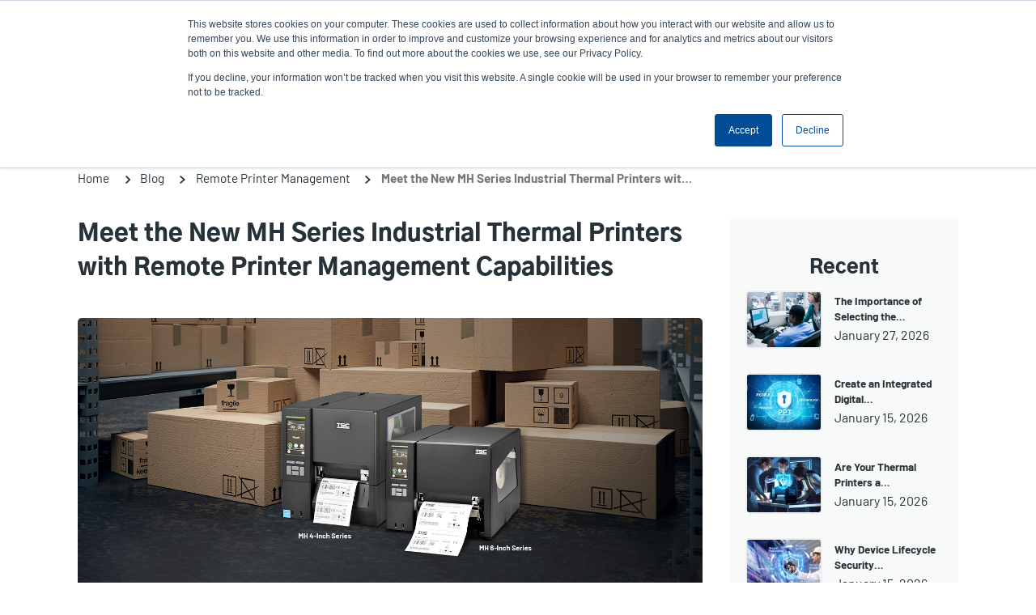

--- FILE ---
content_type: text/html; charset=UTF-8
request_url: https://apac.tscprinters.com/en/blog/meet-new-mh-series-industrial-thermal-printers-remote-printer-management-capabilities
body_size: 20817
content:
<!DOCTYPE html><html lang="en" dir="ltr" prefix="content: http://purl.org/rss/1.0/modules/content/ dc: http://purl.org/dc/terms/ foaf: http://xmlns.com/foaf/0.1/ og: http://ogp.me/ns# rdfs: http://www.w3.org/2000/01/rdf-schema# schema: http://schema.org/ sioc: http://rdfs.org/sioc/ns# sioct: http://rdfs.org/sioc/types# skos: http://www.w3.org/2004/02/skos/core# xsd: http://www.w3.org/2001/XMLSchema# "><head><meta name="viewport" content="width=device-width,user-scalable=no, initial-scale=1.0"><meta charset="utf-8" /><script>window.dataLayer = window.dataLayer || []; window.dataLayer.push({"ContentGroup1":"Blog","dimension1":"Blog"});</script><link rel="canonical" href="https://apac.tscprinters.com/en/blog/meet-new-mh-series-industrial-thermal-printers-remote-printer-management-capabilities" /><meta name="description" content="Last week, we announced our largest product update yet, offering customers a range of technology advancements on our industrial printers and print engines." /><meta property="og:image" content="https://apac.tscprinters.com/sites/apac.tscprinters.com/files/styles/550x360/public/2021-04/new-blog_0001_new-mh-4_-and-6_-printers.png?itok=OQwo6CMW" /><meta name="Generator" content="Drupal 8 (https://www.drupal.org)" /><meta name="MobileOptimized" content="width" /><meta name="HandheldFriendly" content="true" /><meta name="viewport" content="width=device-width, initial-scale=1.0" /><link rel="shortcut icon" href="/sites/apac.tscprinters.com/files/favicon.png" type="image/png" /><link rel="alternate" hreflang="en" href="https://apac.tscprinters.com/en/blog/meet-new-mh-series-industrial-thermal-printers-remote-printer-management-capabilities" /><link rel="alternate" hreflang="zh-TW" href="https://apac.tscprinters.com/zh-TW/blog/%E8%AA%8D%E8%AD%98%E5%85%B7%E6%9C%89%E9%81%A0%E7%A8%8B%E6%89%93%E5%8D%B0%E6%A9%9F%E7%AE%A1%E7%90%86%E5%8A%9F%E8%83%BD%E7%9A%84%E6%96%B0%E5%9E%8Bmh%E7%B3%BB%E5%88%97%E5%B7%A5%E6%A5%AD%E7%86%B1%E6%95%8F%E6%89%93%E5%8D%B0%E6%A9%9F" /><link rel="revision" href="https://apac.tscprinters.com/en/blog/meet-new-mh-series-industrial-thermal-printers-remote-printer-management-capabilities" /><script src="/sites/apac.tscprinters.com/files/google_tag/gtm_for_apac/google_tag.script.js?t3exzt" defer></script><script>window.a2a_config=window.a2a_config||{};a2a_config.callbacks=[];a2a_config.overlays=[];a2a_config.templates={};</script><script type="application/ld+json">{"@context":"https:\/\/schema.org","@type":"Article","headline":"Meet the New MH Series Industrial Thermal Printers with Remote Printer Management Capabilities","description":"Last week, we announced our largest product update yet, offering customers a range of technology advancements on our industrial printers and print engines. These advancements included improved wireless communications, enhance compatibility with SOTI Connect remote printer management software, and real-time monitoring of printheads to detect failures before they can cause trouble for our users.\n\nThe MH Series was one of the main printer families to receive these high-performance upgrades as well as several new models to its lineup. The new\u00a0MH 4-inch\u00a0and\u00a0MH 6-inch\u00a0mid-level industrial printers feature some of the best technology components our customers have enjoyed on previous printer models. Trusted features from the last MH Series generation and models like the TTP-2410MT, TTP-2610MT, have been integrated with new advanced features to keep customer printing networks up to date with the latest innovations in remote printer management technology. These printers have been carefully designed to bring new features to those looking for solutions to address evolving business challenges from growing production line demands to increasing operational complications.\n\nAdvanced Printer Technologies in a User-Friendly Package\n\nThe new MH Series consists of five models available in a variety of configurations of 4-inch and 6-inch wide label printers. Our MH 4-inch Series industrial printer models include the MH241T with 203 dpi resolution, the MH341T with 300 dpi resolution, and the MH641T with 600 dpi resolution. Our MH 6-inch Series consists of the MH261T with 203 dpi resolution and the MH361T with 300 dpi. The various models are available with a 4.3-inch LCD color touch display, a 600-meter roll capacity, and the 4-inch versions also have the option of full roll internal rewind capabilities.\n\nThese new mid-range industrial printers are built for durability and performance with tough metal construction and excellent print quality at speeds up to 14-inches per second. They can also support both thermal transfer and direct thermal print technologies to meet the needs of your printing application.\n\nCapable of seamless connectivity, the new printers are supported by both Apple-certified MFi Bluetooth 5.0 and 802.11a\/b\/g\/n\/ac Wi-Fi with a Bluetooth 4.2 combo module that can easily integrate the barcode label printer into a connected network. They also come equipped with a General Purpose Input\/Output (GPIO) port for programming various printer interface applications.\n\nPrinthead management has also been vastly improved across the new printer models to feature active dot check. The printers can check dots on the printhead in real-time, catching and reporting any bad dots and preventing printhead failure in advance. User-friendly advancements have also been made to the printhead mechanisms on these printers for an easy, tool-free printhead and platen roller replacement.\n\nThe MH Series printers are equipped with sophisticated TSC Sense Care supported by SOTI Connect and TSC Console remote printer management to monitor printer status and give warning messages to ensure maximum productivity and avoid downtime.\n\n\u201cOur customers love these printers,\u201d said David Lundeen, VP of Marketing at TSC Printronix Auto ID. \u201cFrom easy-to-understand menus, easy to load ribbons and labels, and easy to service printheads and platen rollers, these printers are designed to save our customers time and money.\u201d\n\nThe new MH Series printers are an ideal solution for customers interested in upgrading or replacing their TSC legacy printer models. They bring a whole new set of advanced features for a more user-friendly and cost-effective printing operation.\n\nFor more information on pricing and product availability of the new MH Series industrial printers, contact your local TSC sales representative.\n","image":"https:\/\/apac.tscprinters.com\/sites\/apac.tscprinters.com\/files\/2021-04\/new-blog_0001_new-mh-4_-and-6_-printers.png","datePublished":"2021-02-16T12:00:00+0000","dateModified":"2022-10-24T01:15:39+0000"}</script><script type="application/ld+json">{"@context":"https:\/\/schema.org","@type":"BreadcrumbList","itemListElement":[{"@type":"ListItem","position":1,"name":"Home","item":"https:\/\/apac.tscprinters.com\/en"},{"@type":"ListItem","position":2,"name":"Blog","item":"https:\/\/apac.tscprinters.com\/en\/welcome-between-lines-blog"},{"@type":"ListItem","position":3,"name":"Remote Printer Management","item":"https:\/\/apac.tscprinters.com\/en\/blog\/remote-printer-management"},{"@type":"ListItem","position":4,"name":"Meet the New MH Series Industrial Thermal Printers with Remote Printer Management Capabilities","item":"https:\/\/apac.tscprinters.com\/en\/blog\/meet-new-mh-series-industrial-thermal-printers-remote-printer-management-capabilities"}]}</script><title>Meet the New MH Series Industrial Thermal Printers with Remote Printer Management Capabilities | TSC Printers</title><meta name="google-site-verification" content="DFBXir1kjUbditnv0rVGmqzg2mT2NPA5vMhzHRA7qMQ" /><link href="/font-base/barlow.css" rel="stylesheet" type='text/css'><link href="/font-base/gothica1.css" rel="stylesheet" type='text/css'><link rel="stylesheet" media="all" href="/sites/apac.tscprinters.com/files/css/css_Q7W6H2Wmw03M5VRAAVVMVMamMWm6wVH3Cr1R8s9vlpU.css" /><link rel="stylesheet" media="all" href="//cdn.jsdelivr.net/npm/bootstrap@3.4.1/dist/css/bootstrap.min.css" integrity="sha256-bZLfwXAP04zRMK2BjiO8iu9pf4FbLqX6zitd+tIvLhE=" crossorigin="anonymous" /><link rel="stylesheet" media="all" href="//cdn.jsdelivr.net/npm/@unicorn-fail/drupal-bootstrap-styles@0.0.2/dist/3.4.0/8.x-3.x/drupal-bootstrap.min.css" integrity="sha512-tGFFYdzcicBwsd5EPO92iUIytu9UkQR3tLMbORL9sfi/WswiHkA1O3ri9yHW+5dXk18Rd+pluMeDBrPKSwNCvw==" crossorigin="anonymous" /><link rel="stylesheet" media="all" href="/sites/apac.tscprinters.com/files/css/css_aqr-rO1T01WalK7GhADscFhfqQX-luSganDPrnVN3X0.css" /><link rel="stylesheet" media="print" href="/sites/apac.tscprinters.com/files/css/css_D6VKTrAm0g55Lp4yXcH9E0faXZCW05qYl0e1qJW_Sis.css" /><link rel="stylesheet" media="all" href="/sites/apac.tscprinters.com/files/css/css_kjkrq64qrFhRZ8O96oN0o4gExk10gzUisA5sOh1fCzU.css" /> <!--[if lte IE 8]><script src="/sites/apac.tscprinters.com/files/js/js_gLXeE8eFBQf2s2F3HvzPPw8515qzd6RyYrwNGAPGH-E.js"></script><![endif]--></head><body class="page-node-26295 en user-anonymous path-node path-not-frontpage page-node-type-article sidebar-second has-glyphicons"> <a href="#main-content" class="visually-hidden focusable skip-link"> Skip to main content </a><div class="logo-pdf"> <img src="/themes/custom/tsc_printers/logo.svg" alt="Home"></div> <noscript aria-hidden="true"><iframe src="https://www.googletagmanager.com/ns.html?id=GTM-MXWM8MT" height="0" width="0" style="display:none;visibility:hidden"></iframe></noscript><div class="dialog-off-canvas-main-canvas" data-off-canvas-main-canvas> <header><div class="whole-header-top"><div class="header-area"><div class="header-logo"><div class="region region-header-top-logo"> <section id="block-quicknodeblock" class="block block-quick-node-block clearfix"> <article data-history-node-id="10408" role="article" about="/en/node/10408" class="custom-block default clearfix"><div class="content"><div class="field field--name-field-main-container field--type-entity-reference-revisions field--label-hidden field--items"><div class="field--item"><div class="paragraph paragraph--type--body paragraph--view-mode--default"><div class="field field--name-field-body field--type-text-long field--label-hidden field--item"><ul><li><a data-entity-substitution="canonical" data-entity-type="node" data-entity-uuid="e5b26d73-611f-4afe-b102-d05ccd48a162" href="/en/printronix-auto-id-enterprise-printers" title="Printronix Auto ID Enterprise Printers"><img src="/sites/apac.tscprinters.com/files/inline-images/header-logo.svg" /></a></li><li><a data-entity-substitution="canonical" data-entity-type="node" data-entity-uuid="5f421fa4-00c2-4b0f-90e3-bd4fd0b60eff" href="/en/genuine-supplies" id="" rel="" target="" title="Genuine Supplies"><img alt="Genuine Supplies" data-entity-type="file" data-entity-uuid="59172688-7a69-4a98-9177-aa14d988e559" src="/sites/apac.tscprinters.com/files/inline-images/genuine-supplies-logo.png" /></a></li></ul></div></div></div></div></div></article> </section></div></div><div class="header-right"><div class="region region-header-right"> <section class="apx-angularjs-selector-search-form block block-apx-angularjs-selector block-apx-angularjs-selector-search-block clearfix" data-drupal-selector="apx-angularjs-selector-search-form" id="block-productsearchblock"><form action="/en/blog/meet-new-mh-series-industrial-thermal-printers-remote-printer-management-capabilities" method="post" id="apx-angularjs-selector-search-form" accept-charset="UTF-8"><div class="form-item js-form-item form-type-textfield js-form-type-textfield form-item-search-text js-form-item-search-text form-group"> <input placeholder="Product search" data-drupal-selector="edit-search-text" class="form-text form-control" type="text" id="edit-search-text" name="search_text" value="" size="60" maxlength="128" /></div><input autocomplete="off" data-drupal-selector="form-d3zykez11an6jbpl2fdlehjuxmspfsrril2fmu6ob08" type="hidden" name="form_build_id" value="form-d3ZykEz11aN6JbpL2FdlEHJUXmSPFSrriL2FMu6oB08" /><input data-drupal-selector="edit-apx-angularjs-selector-search-form" type="hidden" name="form_id" value="apx_angularjs_selector_search_form" /><div data-drupal-selector="edit-actions" class="form-actions form-group js-form-wrapper form-wrapper" id="edit-actions--2"><button data-drupal-selector="edit-submit" class="button button--primary js-form-submit form-submit btn-primary btn icon-before" type="submit" id="edit-submit" name="op" value="Search"><span class="icon glyphicon glyphicon-search" aria-hidden="true"></span>Search</button></div></form> </section><nav role="navigation" aria-labelledby="block-tsc-printers-account-menu-menu" id="block-tsc-printers-account-menu"><h2 class="sr-only" id="block-tsc-printers-account-menu-menu">User account menu</h2><ul class="menu menu--account nav navbar-nav navbar-right"><li class="expanded dropdown first"> <a href="/en/news" class="dropdown-toggle" data-toggle="dropdown" data-drupal-link-system-path="node/7770">News <span class="caret"></span></a><ul class="dropdown-menu dropdown-menu-right"><li class="first"> <a href="/en/news-events" data-drupal-link-system-path="node/3896">News &amp; Events</a></li><li> <a href="/en/upcoming-events" data-drupal-link-system-path="node/3900">Upcoming Events</a></li><li> <a href="/en/past-events" data-drupal-link-system-path="node/3901">Past Events</a></li><li> <a href="/en/welcome-between-lines-blog" data-drupal-link-system-path="node/65">Blog</a></li><li> <a href="/en/success-stories" data-drupal-link-system-path="node/7781">Success stories</a></li><li class="last"> <a href="/en/subscribe-our-news" data-drupal-link-system-path="node/200">Subscribe</a></li></ul></li><li class="expanded dropdown"> <a href="/en/company-profile" class="dropdown-toggle" data-toggle="dropdown" data-drupal-link-system-path="node/10399">Company <span class="caret"></span></a><ul class="dropdown-menu dropdown-menu-right"><li class="first"> <a href="/en/company-profile" data-drupal-link-system-path="node/10399">Company Profile</a></li><li> <a href="/en/stakeholder-engagement" data-drupal-link-system-path="node/10400">Stakeholder Engagement</a></li><li> <a href="/en/legal-compliance" data-drupal-link-system-path="node/10401">Legal &amp; Compliance</a></li><li> <a href="/en/careers" data-drupal-link-system-path="node/10402">Careers</a></li><li class="last"> <a href="/en/sustainability" data-drupal-link-system-path="node/30192">Sustainability</a></li></ul></li><li class="last"> <a href="/en/user/login" data-drupal-link-system-path="user/login">Log in</a></li></ul> </nav><nav role="navigation" aria-labelledby="block-useranonymous-menu" id="block-useranonymous"><h2 class="visually-hidden" id="block-useranonymous-menu">User Anonymous</h2><ul class="menu menu--user-anonymous nav"><li class="expanded dropdown first last"> <a href="/en/user/login" class="dropdown-toggle" data-toggle="dropdown" data-drupal-link-system-path="user/login">Login/Register <span class="caret"></span></a><ul class="dropdown-menu"><li class="first"> <a href="/en/user/login" data-drupal-link-system-path="user/login">Sign in</a></li><li class="last"> <a href="/en/register-partner-portal-account" data-drupal-link-system-path="node/9">Create an account</a></li></ul></li></ul> </nav><section class="views-element-container block block-views block-views-blockmenu-block-block-languages clearfix" id="block-views-block-menu-block-block-languages"><div class="form-group"><div class="view view-menu-block view-id-menu_block view-display-id-block_languages js-view-dom-id-944c5918680ec377d3a290818fd0652b32527e705e92b593885021ac24176fe4 tw en"><div id="menu-languages" class="tw en"><ul class="menu menu--languages nav"><li class="expanded accordion first last"> <span>亞太地區 / Asia Pacific [English] </span><ul class="accordion-menu"><li class="expanded accordion first"> <span class="tw">亞太地區 / Asia Pacific</span><ul class="accordion-menu"><li class="first"> <a href="/zh-TW/blog/%E8%AA%8D%E8%AD%98%E5%85%B7%E6%9C%89%E9%81%A0%E7%A8%8B%E6%89%93%E5%8D%B0%E6%A9%9F%E7%AE%A1%E7%90%86%E5%8A%9F%E8%83%BD%E7%9A%84%E6%96%B0%E5%9E%8Bmh%E7%B3%BB%E5%88%97%E5%B7%A5%E6%A5%AD%E7%86%B1%E6%95%8F%E6%89%93%E5%8D%B0%E6%A9%9F" class="tw zh-TW" hreflang="zh-TW"> 繁體中文</a></li><li class="last"> <a href="/en/blog/meet-new-mh-series-industrial-thermal-printers-remote-printer-management-capabilities" class="tw en" hreflang="en">English</a></li></ul></li><li class="expanded accordion"> <span class="usca">North America</span><ul class="accordion-menu"><li class="first"> <a href="https://usca.tscprinters.com/en" class="usca en">English</a></li><li class="last"> <a href="https://usca.tscprinters.com/es" class="usca es">Español</a></li></ul></li><li class="expanded accordion"> <span class="latam">Latin America</span><ul class="accordion-menu"><li class="first"> <a href="https://latam.tscprinters.com/en" class="latam en">English</a></li><li> <a href="https://latam.tscprinters.com/es" class="latam es">Español</a></li><li class="last"> <a href="https://latam.tscprinters.com/pt" class="latam pt">Português</a></li></ul></li><li class="expanded accordion"> <span class="emea"> Europe, Middle East, &amp; Africa</span><ul class="accordion-menu"><li class="first"> <a href="https://emea.tscprinters.com/en" class="emea en">English</a></li><li> <a href="https://emea.tscprinters.com/de" class="emea de">Deutsch</a></li><li> <a href="https://emea.tscprinters.com/fr" class="emea fr">Français</a></li><li> <a href="https://emea.tscprinters.com/it" class="emea it">Italiano</a></li><li class="last"> <a href="https://emea.tscprinters.com/ru" class="emea ru">Русский</a></li></ul></li><li class="expanded accordion"> <span class="cn">中国 / China</span><ul class="accordion-menu"><li class="first last"> <a href="https://www.chinatsc.cn/zh-CN/" class="cn zh-CN">简体中文</a></li></ul></li><li class="expanded accordion last"> <span class="in">India</span><ul class="accordion-menu"><li class="first last"> <a href="https://in.tscprinters.com/en" class="in en">English</a></li></ul></li></ul></li></ul></div></div></div> </section><section class="views-element-container block block-views block-views-blockmenu-block-block-mobile clearfix" id="block-views-block-menu-block-block-mobile"><div class="form-group"><div class="view view-menu-block view-id-menu_block view-display-id-block_mobile js-view-dom-id-aa3987db208347f1812ee73b2430fc85ac278e649c38dd143d63c05f79bdc179 tw en"><ul class="menu menu-level-0"><li class="menu-item menu-item--expanded"> <a href="/en/products" class="item-1" data-drupal-link-system-path="node/10421">Products</a><div class="menu_link_content menu-link-contentproducts view-mode-default menu-dropdown menu-dropdown-0 menu-type-default"><ul class="menu menu-level-1"><li class="menu-item menu-item--expanded"> <a href="/en/products" class="dropdown" data-drupal-link-system-path="node/10421">Printers</a><div class="menu_link_content menu-link-contentproducts view-mode-default menu-dropdown menu-dropdown-1 menu-type-default"><ul class="menu menu-level-2"><li class="menu-item menu-item--collapsed"> <a href="/en/products/desktop" data-drupal-link-system-path="taxonomy/term/1224">Desktop Printers</a><div class="menu_link_content menu-link-contentproducts view-mode-default menu-dropdown menu-dropdown-2 menu-type-default"></div></li><li class="menu-item menu-item--collapsed"> <a href="/en/products/rfid" data-drupal-link-system-path="taxonomy/term/1234">RFID Printers</a><div class="menu_link_content menu-link-contentproducts view-mode-default menu-dropdown menu-dropdown-2 menu-type-default"></div></li><li class="menu-item menu-item--collapsed"> <a href="/en/products/industrial" data-drupal-link-system-path="taxonomy/term/1227">Industrial Printers</a><div class="menu_link_content menu-link-contentproducts view-mode-default menu-dropdown menu-dropdown-2 menu-type-default"></div></li><li class="menu-item menu-item--collapsed"> <a href="/en/products/enterprise" data-drupal-link-system-path="taxonomy/term/1347">Enterprise Printers</a><div class="menu_link_content menu-link-contentproducts view-mode-default menu-dropdown menu-dropdown-2 menu-type-default"></div></li><li class="menu-item menu-item--collapsed"> <a href="/en/products/mobile" class="dropdown" data-drupal-link-system-path="taxonomy/term/1220">Mobile Printers</a><div class="menu_link_content menu-link-contentproducts view-mode-default menu-dropdown menu-dropdown-2 menu-type-default"></div></li><li class="menu-item menu-item--collapsed"> <a href="/en/products/barcode-inspection" data-drupal-link-system-path="taxonomy/term/1237">Barcode Inspection</a><div class="menu_link_content menu-link-contentproducts view-mode-default menu-dropdown menu-dropdown-2 menu-type-default"></div></li><li class="menu-item menu-item--collapsed"> <a href="/en/products/print-engine-modules" data-drupal-link-system-path="taxonomy/term/1351">Print Engines &amp; Modules</a><div class="menu_link_content menu-link-contentproducts view-mode-default menu-dropdown menu-dropdown-2 menu-type-default"></div></li><li class="menu-item menu-item--collapsed"> <a href="/en/products/color-label-printers" data-drupal-link-system-path="taxonomy/term/1353">Color Label Printers</a><div class="menu_link_content menu-link-contentproducts view-mode-default menu-dropdown menu-dropdown-2 menu-type-default"></div></li><li class="menu-item menu-item--collapsed"> <a href="/en/products/linerless" data-drupal-link-system-path="taxonomy/term/1454">Linerless Printers</a><div class="menu_link_content menu-link-contentproducts view-mode-default menu-dropdown menu-dropdown-2 menu-type-default"></div></li></ul><div class="field field--name-field-quadrant field--type-entity-reference-revisions field--label-hidden field--items"><div class="field--item"><div class="paragraph paragraph--type--quadrant-in-menu paragraph-id--722 paragraph--view-mode--default"> <a href="/en/products/alpha-series-3-inch-performance-mobile-printers"><div class="field field--name-field-image field--type-image field--label-hidden field--item"> <img src="/sites/apac.tscprinters.com/files/styles/260x190/public/2021-03/alpha-30l_0.png?itok=bfTHaZiw" width="260" height="190" alt="Alpha-30L" typeof="foaf:Image" class="img-responsive" /></div> </a> <a href="/en/products/alpha-series-3-inch-performance-mobile-printers"><div class="field field--name-field-title field--type-string field--label-hidden field--item">Alpha-30L</div> </a></div></div><div class="field--item"><div class="paragraph paragraph--type--quadrant-in-menu paragraph-id--723 paragraph--view-mode--default"> <a href="/en/products/alpha-series-4-inch-performance-mobile-printers"><div class="field field--name-field-image field--type-image field--label-hidden field--item"> <img src="/sites/apac.tscprinters.com/files/styles/260x190/public/2021-03/alpha-40l_0.png?itok=frYTwB7C" width="260" height="190" alt="Alpha-40L" typeof="foaf:Image" class="img-responsive" /></div> </a> <a href="/en/products/alpha-series-4-inch-performance-mobile-printers"><div class="field field--name-field-title field--type-string field--label-hidden field--item">Alpha-40L</div> </a></div></div></div></div></li><li class="menu-item menu-item--expanded"> <a href="https://www.bluebirdcorp.com/">Enterprise Mobile Computers</a><div class="menu_link_content menu-link-contentproducts view-mode-default menu-dropdown menu-dropdown-1 menu-type-default"><ul class="menu menu-level-2"><li class="menu-item"> <a href="https://www.bluebirdcorp.com/products/Mobile-Computers">Mobile Computers</a><div class="menu_link_content menu-link-contentproducts view-mode-default menu-dropdown menu-dropdown-2 menu-type-default"></div></li><li class="menu-item"> <a href="https://www.bluebirdcorp.com/products/RFID-Solutions" title="RFID Solution">RFID Solution</a><div class="menu_link_content menu-link-contentproducts view-mode-default menu-dropdown menu-dropdown-2 menu-type-default"></div></li><li class="menu-item"> <a href="https://www.bluebirdcorp.com/products/Enterprise-Tablets">Enterprise Tablets</a><div class="menu_link_content menu-link-contentproducts view-mode-default menu-dropdown menu-dropdown-2 menu-type-default"></div></li><li class="menu-item"> <a href="https://www.bluebirdcorp.com/products/Payment-Terminals">Payment Terminals</a><div class="menu_link_content menu-link-contentproducts view-mode-default menu-dropdown menu-dropdown-2 menu-type-default"></div></li><li class="menu-item"> <a href="https://www.bluebirdcorp.com/products/Interactive-KIOSK">Interactive KIOSK</a><div class="menu_link_content menu-link-contentproducts view-mode-default menu-dropdown menu-dropdown-2 menu-type-default"></div></li><li class="menu-item"> <a href="https://www.bluebirdcorp.com/products/Automotive">Automotive</a><div class="menu_link_content menu-link-contentproducts view-mode-default menu-dropdown menu-dropdown-2 menu-type-default"></div></li></ul><div class="field field--name-field-quadrant field--type-entity-reference-revisions field--label-hidden field--items"><div class="field--item"><div class="paragraph paragraph--type--quadrant-in-menu paragraph-id--3486 paragraph--view-mode--default"> <a href="https://www.bluebirdcorp.com/"><div class="field field--name-field-image field--type-image field--label-hidden field--item"> <img src="/sites/apac.tscprinters.com/files/styles/260x190/public/2024-12/product-emc.png?itok=jPJOsKFy" width="260" height="190" alt="Enterprise Mobile Computers" typeof="foaf:Image" class="img-responsive" /></div> </a> <a href="https://www.bluebirdcorp.com/"><div class="field field--name-field-title field--type-string field--label-hidden field--item">Enterprise Mobile Computers</div> </a></div></div></div></div></li><li class="menu-item menu-item--expanded"> <a href="/en/products/specialty" data-drupal-link-system-path="taxonomy/term/1238">Specialty</a><div class="menu_link_content menu-link-contentproducts view-mode-default menu-dropdown menu-dropdown-1 menu-type-default"><ul class="menu menu-level-2"><li class="menu-item"> <a href="/en/products/kp-200-plus-keyboard" data-drupal-link-system-path="node/10689">KP-200 Plus Keyboard</a><div class="menu_link_content menu-link-contentproducts view-mode-default menu-dropdown menu-dropdown-2 menu-type-default"></div></li></ul><div class="field field--name-field-quadrant field--type-entity-reference-revisions field--label-hidden field--items"><div class="field--item"><div class="paragraph paragraph--type--quadrant-in-menu paragraph-id--840 paragraph--view-mode--default"> <a href="/en/products/kp-200-plus-keyboard"><div class="field field--name-field-image field--type-image field--label-hidden field--item"> <img src="/sites/apac.tscprinters.com/files/styles/260x190/public/2021-03/keyboard200_900x900px_v1.png?itok=oCvO4GTK" width="260" height="190" alt="KP-200 Plus Keyboard" typeof="foaf:Image" class="img-responsive" /></div> </a> <a href="/en/products/kp-200-plus-keyboard"><div class="field field--name-field-title field--type-string field--label-hidden field--item">KP-200 Plus Keyboard</div> </a></div></div></div></div></li><li class="menu-item menu-item--expanded"> <a href="/en/software-tools" data-drupal-link-system-path="node/10461">Software Tools</a><div class="menu_link_content menu-link-contentproducts view-mode-default menu-dropdown menu-dropdown-1 menu-type-default"><ul class="menu menu-level-2"><li class="menu-item"> <a href="/en/soti-connect" data-drupal-link-system-path="node/10463">SOTI Connect</a><div class="menu_link_content menu-link-contentproducts view-mode-default menu-dropdown menu-dropdown-2 menu-type-default"></div></li><li class="menu-item"> <a href="/en/tsc-console" data-drupal-link-system-path="node/10465">TSC Console</a><div class="menu_link_content menu-link-contentproducts view-mode-default menu-dropdown menu-dropdown-2 menu-type-default"></div></li><li class="menu-item"> <a href="/en/tsc-console-web" data-drupal-link-system-path="node/29646">TSC Console Web</a><div class="menu_link_content menu-link-contentproducts view-mode-default menu-dropdown menu-dropdown-2 menu-type-default"></div></li><li class="menu-item"> <a href="/en/tsc-cloudconnect" data-drupal-link-system-path="node/30197">TSC CloudConnect</a><div class="menu_link_content menu-link-contentproducts view-mode-default menu-dropdown menu-dropdown-2 menu-type-default"></div></li><li class="menu-item"> <a href="/en/printnet-enterprise" data-drupal-link-system-path="node/10464">PrintNet Enterprise</a><div class="menu_link_content menu-link-contentproducts view-mode-default menu-dropdown menu-dropdown-2 menu-type-default"></div></li><li class="menu-item"> <a href="/en/tsc-standalone-creator" data-drupal-link-system-path="node/23762">TSC Standalone Creator</a><div class="menu_link_content menu-link-contentproducts view-mode-default menu-dropdown menu-dropdown-2 menu-type-default"></div></li><li class="menu-item"> <a href="/en/tscprtgo" data-drupal-link-system-path="node/27725">TSCPRTGo</a><div class="menu_link_content menu-link-contentproducts view-mode-default menu-dropdown menu-dropdown-2 menu-type-default"></div></li><li class="menu-item"> <a href="/en/labeling-software" data-drupal-link-system-path="node/29613">Labeling Software</a><div class="menu_link_content menu-link-contentproducts view-mode-default menu-dropdown menu-dropdown-2 menu-type-default"></div></li><li class="menu-item"> <a href="/en/chromeos-support" data-drupal-link-system-path="node/29682">ChromeOS Support</a><div class="menu_link_content menu-link-contentproducts view-mode-default menu-dropdown menu-dropdown-2 menu-type-default"></div></li></ul><div class="field field--name-field-quadrant field--type-entity-reference-revisions field--label-hidden field--items"><div class="field--item"><div class="paragraph paragraph--type--quadrant-in-menu paragraph-id--841 paragraph--view-mode--default"> <a href="/en/soti-connect"><div class="field field--name-field-image field--type-image field--label-hidden field--item"> <img src="/sites/apac.tscprinters.com/files/styles/260x190/public/2021-03/soti-connect_900x900px_v1.png?itok=3X1qqRSs" width="260" height="190" alt="SOTI Connect" typeof="foaf:Image" class="img-responsive" /></div> </a> <a href="/en/soti-connect"><div class="field field--name-field-title field--type-string field--label-hidden field--item">SOTI Connect</div> </a></div></div><div class="field--item"><div class="paragraph paragraph--type--quadrant-in-menu paragraph-id--842 paragraph--view-mode--default"> <a href="/en/tsc-standalone-creator"><div class="field field--name-field-image field--type-image field--label-hidden field--item"> <img src="/sites/apac.tscprinters.com/files/styles/260x190/public/2021-03/standalone-creator_900x900px_v1.png?itok=MMAXigL1" width="260" height="190" alt="TSC Standalone Creator" typeof="foaf:Image" class="img-responsive" /></div> </a> <a href="/en/tsc-standalone-creator"><div class="field field--name-field-title field--type-string field--label-hidden field--item">TSC Standalone Creator</div> </a></div></div></div></div></li><li class="menu-item menu-item--expanded"> <a href="/en/genuine-supplies" data-drupal-link-system-path="node/10422">Genuine Supplies</a><div class="menu_link_content menu-link-contentproducts view-mode-default menu-dropdown menu-dropdown-1 menu-type-default"><ul class="menu menu-level-2"><li class="menu-item"> <a href="/en/thermal-transfer-ribbons" data-drupal-link-system-path="node/10426">Thermal Transfer Ribbons</a><div class="menu_link_content menu-link-contentproducts view-mode-default menu-dropdown menu-dropdown-2 menu-type-default"></div></li><li class="menu-item"> <a href="/en/inkjet-labels" data-drupal-link-system-path="node/10495">Inkjet Labels</a><div class="menu_link_content menu-link-contentproducts view-mode-default menu-dropdown menu-dropdown-2 menu-type-default"></div></li><li class="menu-item"> <a href="/en/rfid-labels" data-drupal-link-system-path="node/10494">RFID Labels</a><div class="menu_link_content menu-link-contentproducts view-mode-default menu-dropdown menu-dropdown-2 menu-type-default"></div></li></ul></div></li></ul></div></li></ul><ul class="menu menu-level-0"><li class="menu-item menu-item--expanded"> <a href="/en/solutions" data-drupal-link-system-path="node/10431">Solutions</a><div class="menu_link_content menu-link-contentsolutions view-mode-default menu-dropdown menu-dropdown-0 menu-type-default"><ul class="menu menu-level-1"><li class="menu-item menu-item--expanded"> <a href="/en/application" class="dropdown" data-drupal-link-system-path="node/10432">By Application</a><div class="menu_link_content menu-link-contentsolutions view-mode-default menu-dropdown menu-dropdown-1 menu-type-default"><ul class="menu menu-level-2"><li class="menu-item"> <a href="/en/unified-commerce" data-drupal-link-system-path="node/29795">Unified Commerce</a><div class="menu_link_content menu-link-contentsolutions view-mode-default menu-dropdown menu-dropdown-2 menu-type-default"></div></li><li class="menu-item"> <a href="/en/rfid-solutions" data-drupal-link-system-path="node/10433">RFID Solutions</a><div class="menu_link_content menu-link-contentsolutions view-mode-default menu-dropdown menu-dropdown-2 menu-type-default"></div></li><li class="menu-item"> <a href="/en/think-sustainability" data-drupal-link-system-path="node/27914">Think Sustainability</a><div class="menu_link_content menu-link-contentsolutions view-mode-default menu-dropdown menu-dropdown-2 menu-type-default"></div></li><li class="menu-item"> <a href="/en/rfid-omnichannel-retail" data-drupal-link-system-path="node/28055">RFID for Omnichannel Retail</a><div class="menu_link_content menu-link-contentsolutions view-mode-default menu-dropdown menu-dropdown-2 menu-type-default"></div></li><li class="menu-item"> <a href="/en/high-resolution" data-drupal-link-system-path="node/10436">High Resolution</a><div class="menu_link_content menu-link-contentsolutions view-mode-default menu-dropdown menu-dropdown-2 menu-type-default"></div></li><li class="menu-item"> <a href="/en/barcode-inspection" data-drupal-link-system-path="node/26303">Barcode Inspection</a><div class="menu_link_content menu-link-contentsolutions view-mode-default menu-dropdown menu-dropdown-2 menu-type-default"></div></li><li class="menu-item"> <a href="/en/label-printing" data-drupal-link-system-path="node/10434">Label Printing</a><div class="menu_link_content menu-link-contentsolutions view-mode-default menu-dropdown menu-dropdown-2 menu-type-default"></div></li><li class="menu-item"> <a href="/en/receipt-printing" data-drupal-link-system-path="node/10435">Receipt Printing</a><div class="menu_link_content menu-link-contentsolutions view-mode-default menu-dropdown menu-dropdown-2 menu-type-default"></div></li><li class="menu-item"> <a href="/en/mobile-printing" data-drupal-link-system-path="node/27883">Mobile Printing</a><div class="menu_link_content menu-link-contentsolutions view-mode-default menu-dropdown menu-dropdown-2 menu-type-default"></div></li><li class="menu-item"> <a href="/en/print-and-apply" data-drupal-link-system-path="node/28044">Print and Apply</a><div class="menu_link_content menu-link-contentsolutions view-mode-default menu-dropdown menu-dropdown-2 menu-type-default"></div></li><li class="menu-item"> <a href="/en/linerless-printing" data-drupal-link-system-path="node/29076">Linerless Printing</a><div class="menu_link_content menu-link-contentsolutions view-mode-default menu-dropdown menu-dropdown-2 menu-type-default"></div></li><li class="menu-item"> <a href="/en/wristband-printing" data-drupal-link-system-path="node/10438">Wristbands</a><div class="menu_link_content menu-link-contentsolutions view-mode-default menu-dropdown menu-dropdown-2 menu-type-default"></div></li><li class="menu-item"> <a href="/en/vinyl-custom-signage" data-drupal-link-system-path="node/10439">Vinyl &amp; Custom Signage</a><div class="menu_link_content menu-link-contentsolutions view-mode-default menu-dropdown menu-dropdown-2 menu-type-default"></div></li></ul><div class="field field--name-field-quadrant field--type-entity-reference-revisions field--label-hidden field--items"><div class="field--item"><div class="paragraph paragraph--type--quadrant-in-menu paragraph-id--127 paragraph--view-mode--default"> <a href="/en/rfid-solutions"><div class="field field--name-field-image field--type-image field--label-hidden field--item"> <img src="/sites/apac.tscprinters.com/files/styles/260x190/public/2021-03/rfid_application-banner_900x_1.png?itok=6-IvgLbN" width="260" height="190" alt="RFID Solutions" typeof="foaf:Image" class="img-responsive" /></div> </a> <a href="/en/rfid-solutions"><div class="field field--name-field-title field--type-string field--label-hidden field--item">RFID Solutions</div> </a></div></div><div class="field--item"><div class="paragraph paragraph--type--quadrant-in-menu paragraph-id--128 paragraph--view-mode--default"> <a href="/en/mobile-printing_old"><div class="field field--name-field-image field--type-image field--label-hidden field--item"> <img src="/sites/apac.tscprinters.com/files/styles/260x190/public/2021-03/mobile-printing_application-banner_900x_2.png?itok=RFBOiO7O" width="260" height="190" alt="Mobile Printing" typeof="foaf:Image" class="img-responsive" /></div> </a> <a href="/en/mobile-printing_old"><div class="field field--name-field-title field--type-string field--label-hidden field--item">Mobile Printing</div> </a></div></div></div></div></li><li class="menu-item menu-item--expanded"> <a href="/en/vertical" data-drupal-link-system-path="node/10440">By Vertical</a><div class="menu_link_content menu-link-contentsolutions view-mode-default menu-dropdown menu-dropdown-1 menu-type-default"><ul class="menu menu-level-2"><li class="menu-item"> <a href="/en/automotive" data-drupal-link-system-path="node/10441">Automotive</a><div class="menu_link_content menu-link-contentsolutions view-mode-default menu-dropdown menu-dropdown-2 menu-type-default"></div></li><li class="menu-item"> <a href="/en/entertainment-hospitality" data-drupal-link-system-path="node/10442">Entertainment &amp; Hospitality</a><div class="menu_link_content menu-link-contentsolutions view-mode-default menu-dropdown menu-dropdown-2 menu-type-default"></div></li><li class="menu-item"> <a href="/en/food-beverage" data-drupal-link-system-path="node/10413">Food &amp; Beverage</a><div class="menu_link_content menu-link-contentsolutions view-mode-default menu-dropdown menu-dropdown-2 menu-type-default"></div></li><li class="menu-item"> <a href="/en/healthcare" data-drupal-link-system-path="node/10412">Healthcare</a><div class="menu_link_content menu-link-contentsolutions view-mode-default menu-dropdown menu-dropdown-2 menu-type-default"></div></li><li class="menu-item"> <a href="/en/manufacturing" data-drupal-link-system-path="node/60">Manufacturing</a><div class="menu_link_content menu-link-contentsolutions view-mode-default menu-dropdown menu-dropdown-2 menu-type-default"></div></li><li class="menu-item"> <a href="/en/retail" data-drupal-link-system-path="node/10443">Retail</a><div class="menu_link_content menu-link-contentsolutions view-mode-default menu-dropdown menu-dropdown-2 menu-type-default"></div></li><li class="menu-item"> <a href="/en/transportation-logistics" data-drupal-link-system-path="node/10444">Transportation &amp; Logistics</a><div class="menu_link_content menu-link-contentsolutions view-mode-default menu-dropdown menu-dropdown-2 menu-type-default"></div></li><li class="menu-item"> <a href="/en/warehouse-fulfillment" data-drupal-link-system-path="node/10445">Warehouse &amp; Fulfillment</a><div class="menu_link_content menu-link-contentsolutions view-mode-default menu-dropdown menu-dropdown-2 menu-type-default"></div></li></ul><div class="field field--name-field-quadrant field--type-entity-reference-revisions field--label-hidden field--items"><div class="field--item"><div class="paragraph paragraph--type--quadrant-in-menu paragraph-id--843 paragraph--view-mode--default"> <a href="/en/transportation-logistics"><div class="field field--name-field-image field--type-image field--label-hidden field--item"> <img src="/sites/apac.tscprinters.com/files/styles/260x190/public/2021-03/transportation-logistics_vertical-banner_900x_1.png?itok=QMAhqJOp" width="260" height="190" alt="Transportation &amp; Logistics" typeof="foaf:Image" class="img-responsive" /></div> </a> <a href="/en/transportation-logistics"><div class="field field--name-field-title field--type-string field--label-hidden field--item">Transportation &amp; Logistics</div> </a></div></div><div class="field--item"><div class="paragraph paragraph--type--quadrant-in-menu paragraph-id--844 paragraph--view-mode--default"> <a href="/en/retail"><div class="field field--name-field-image field--type-image field--label-hidden field--item"> <img src="/sites/apac.tscprinters.com/files/styles/260x190/public/2021-03/retail_vertical-banner_900x_1.png?itok=OKv4VE4i" width="260" height="190" alt="Retail" typeof="foaf:Image" class="img-responsive" /></div> </a> <a href="/en/retail"><div class="field field--name-field-title field--type-string field--label-hidden field--item">Retail</div> </a></div></div></div></div></li><li class="menu-item"> <a href="/en/printsuite" data-drupal-link-system-path="node/27296">PrintSuite</a><div class="menu_link_content menu-link-contentsolutions view-mode-default menu-dropdown menu-dropdown-1 menu-type-default"><div class="field field--name-field-quadrant field--type-entity-reference-revisions field--label-hidden field--items"><div class="field--item"><div class="paragraph paragraph--type--quadrant-in-menu paragraph-id--1319 paragraph--view-mode--default"> <a href="/en/soti-connect"><div class="field field--name-field-image field--type-image field--label-hidden field--item"> <img src="/sites/apac.tscprinters.com/files/styles/260x190/public/2021-04/soti-900x900_0.png?itok=Kxk6kENP" width="260" height="190" alt="SOTI Connect" typeof="foaf:Image" class="img-responsive" /></div> </a> <a href="/en/soti-connect"><div class="field field--name-field-title field--type-string field--label-hidden field--item">SOTI Connect</div> </a></div></div><div class="field--item"><div class="paragraph paragraph--type--quadrant-in-menu paragraph-id--1332 paragraph--view-mode--default"> <a href="/en/tsc-standalone-creator"><div class="field field--name-field-image field--type-image field--label-hidden field--item"> <img src="/sites/apac.tscprinters.com/files/styles/260x190/public/2021-04/tsc-standalone-creator_customized-panel-screen_v2_1.png?itok=HYnYLLmY" width="260" height="190" alt="Standalone Creator" typeof="foaf:Image" class="img-responsive" /></div> </a> <a href="/en/tsc-standalone-creator"><div class="field field--name-field-title field--type-string field--label-hidden field--item">Standalone Creator</div> </a></div></div></div></div></li></ul></div></li></ul><ul class="menu menu-level-0"><li class="menu-item menu-item--expanded"> <a href="/en/service-programs" class="item-1" data-drupal-link-system-path="node/27752">Service</a><div class="menu_link_content menu-link-contentservice view-mode-default menu-dropdown menu-dropdown-0 menu-type-default"><ul class="menu menu-level-1"><li class="menu-item menu-item--expanded"> <a href="/en/service-programs" data-drupal-link-system-path="node/27752">Service Programs</a><div class="menu_link_content menu-link-contentservice view-mode-default menu-dropdown menu-dropdown-1 menu-type-default"><ul class="menu menu-level-2"><li class="menu-item"> <a href="/en/on-site-service" data-drupal-link-system-path="node/27753">On-Site Service</a><div class="menu_link_content menu-link-contentservice view-mode-default menu-dropdown menu-dropdown-2 menu-type-default"></div></li><li class="menu-item"> <a href="/en/return-parts-depot" data-drupal-link-system-path="node/27755">Return Parts to Depot</a><div class="menu_link_content menu-link-contentservice view-mode-default menu-dropdown menu-dropdown-2 menu-type-default"></div></li><li class="menu-item"> <a href="/en/return-printers-depot" data-drupal-link-system-path="node/27754">Return Printers to Depot</a><div class="menu_link_content menu-link-contentservice view-mode-default menu-dropdown menu-dropdown-2 menu-type-default"></div></li></ul><div class="field field--name-field-quadrant field--type-entity-reference-revisions field--label-hidden field--items"><div class="field--item"><div class="paragraph paragraph--type--quadrant-in-menu paragraph-id--856 paragraph--view-mode--default"> <a href="/en/service-programs"><div class="field field--name-field-image field--type-image field--label-hidden field--item"> <img src="/sites/apac.tscprinters.com/files/styles/260x190/public/2022-04/service-program_900x900_2_0.png?itok=X2RN-z1_" width="260" height="190" alt="Service Programs" typeof="foaf:Image" class="img-responsive" /></div> </a> <a href="/en/service-programs"><div class="field field--name-field-title field--type-string field--label-hidden field--item">Service Programs</div> </a></div></div></div></div></li><li class="menu-item"> <a href="/en/service-terms-conditions" data-drupal-link-system-path="node/10449">Service Terms &amp; Conditions</a><div class="menu_link_content menu-link-contentservice view-mode-default menu-dropdown menu-dropdown-1 menu-type-default"></div></li></ul></div></li></ul><ul class="menu menu-level-0"><li class="menu-item menu-item--expanded"> <a href="/en/downloads" class="item-1" data-drupal-link-system-path="node/10417">Support &amp; Downloads</a><div class="menu_link_content menu-link-contentsupport-downloads view-mode-default menu-dropdown menu-dropdown-0 menu-type-default"><ul class="menu menu-level-1"><li class="menu-item"> <a href="/en/downloads" class="dropdown" data-drupal-link-system-path="node/10417">Downloads</a><div class="menu_link_content menu-link-contentsupport-downloads view-mode-default menu-dropdown menu-dropdown-1 menu-type-default"><div class="field field--name-field-quadrant field--type-entity-reference-revisions field--label-hidden field--items"><div class="field--item"><div class="paragraph paragraph--type--quadrant-in-menu paragraph-id--131 paragraph--view-mode--default"> <a href="/en/tools-resources"><div class="field field--name-field-image field--type-image field--label-hidden field--item"> <img src="/sites/apac.tscprinters.com/files/styles/260x190/public/2021-03/download_900x900px.png?itok=nFC1-WBA" width="260" height="190" alt="Tools &amp; Resources" typeof="foaf:Image" class="img-responsive" /></div> </a> <a href="/en/tools-resources"><div class="field field--name-field-title field--type-string field--label-hidden field--item">Tools &amp; Resources</div> </a></div></div><div class="field--item"><div class="paragraph paragraph--type--quadrant-in-menu paragraph-id--132 paragraph--view-mode--default"> <a href="/en/technical-support"><div class="field field--name-field-image field--type-image field--label-hidden field--item"> <img src="/sites/apac.tscprinters.com/files/styles/260x190/public/2021-03/tech-support_900x900px_0.png?itok=LrfNFD_Z" width="260" height="190" alt="Technical Support" typeof="foaf:Image" class="img-responsive" /></div> </a> <a href="/en/technical-support"><div class="field field--name-field-title field--type-string field--label-hidden field--item">Technical Support</div> </a></div></div></div></div></li><li class="menu-item"> <a href="/en/faq" data-drupal-link-system-path="node/7792">FAQs</a><div class="menu_link_content menu-link-contentsupport-downloads view-mode-default menu-dropdown menu-dropdown-1 menu-type-default"><div class="field field--name-field-quadrant field--type-entity-reference-revisions field--label-hidden field--items"><div class="field--item"><div class="paragraph paragraph--type--quadrant-in-menu paragraph-id--847 paragraph--view-mode--default"> <a href="/en/tools-resources"><div class="field field--name-field-image field--type-image field--label-hidden field--item"> <img src="/sites/apac.tscprinters.com/files/styles/260x190/public/2021-03/download_900x900px_1.png?itok=_byZKES_" width="260" height="190" alt="Tools &amp; Resources" typeof="foaf:Image" class="img-responsive" /></div> </a> <a href="/en/tools-resources"><div class="field field--name-field-title field--type-string field--label-hidden field--item">Tools &amp; Resources</div> </a></div></div><div class="field--item"><div class="paragraph paragraph--type--quadrant-in-menu paragraph-id--848 paragraph--view-mode--default"> <a href="/en/technical-support"><div class="field field--name-field-image field--type-image field--label-hidden field--item"> <img src="/sites/apac.tscprinters.com/files/styles/260x190/public/2021-03/tech-support_900x900px_2.png?itok=rfUowBic" width="260" height="190" alt="Technical Support" typeof="foaf:Image" class="img-responsive" /></div> </a> <a href="/en/technical-support"><div class="field field--name-field-title field--type-string field--label-hidden field--item">Technical Support</div> </a></div></div></div></div></li><li class="menu-item"> <a href="/en/how-videos" data-drupal-link-system-path="node/7794">How-To Videos</a><div class="menu_link_content menu-link-contentsupport-downloads view-mode-default menu-dropdown menu-dropdown-1 menu-type-default"><div class="field field--name-field-quadrant field--type-entity-reference-revisions field--label-hidden field--items"><div class="field--item"><div class="paragraph paragraph--type--quadrant-in-menu paragraph-id--849 paragraph--view-mode--default"> <a href="/en/tools-resources"><div class="field field--name-field-image field--type-image field--label-hidden field--item"> <img src="/sites/apac.tscprinters.com/files/styles/260x190/public/2021-03/download_900x900px_2.png?itok=kNGlCyXr" width="260" height="190" alt="Tools &amp; Resources" typeof="foaf:Image" class="img-responsive" /></div> </a> <a href="/en/tools-resources"><div class="field field--name-field-title field--type-string field--label-hidden field--item">Tools &amp; Resources</div> </a></div></div><div class="field--item"><div class="paragraph paragraph--type--quadrant-in-menu paragraph-id--850 paragraph--view-mode--default"> <a href="/en/technical-support"><div class="field field--name-field-image field--type-image field--label-hidden field--item"> <img src="/sites/apac.tscprinters.com/files/styles/260x190/public/2021-03/tech-support_900x900px_3.png?itok=st_Yyt43" width="260" height="190" alt="Technical Support" typeof="foaf:Image" class="img-responsive" /></div> </a> <a href="/en/technical-support"><div class="field field--name-field-title field--type-string field--label-hidden field--item">Technical Support</div> </a></div></div></div></div></li><li class="menu-item"> <a href="/en/warranty-policy" data-drupal-link-system-path="node/10452">Warranty Policy</a><div class="menu_link_content menu-link-contentsupport-downloads view-mode-default menu-dropdown menu-dropdown-1 menu-type-default"><div class="field field--name-field-quadrant field--type-entity-reference-revisions field--label-hidden field--items"><div class="field--item"><div class="paragraph paragraph--type--quadrant-in-menu paragraph-id--851 paragraph--view-mode--default"> <a href="/en/tools-resources"><div class="field field--name-field-image field--type-image field--label-hidden field--item"> <img src="/sites/apac.tscprinters.com/files/styles/260x190/public/2021-03/download_900x900px_3.png?itok=Ag6EnBly" width="260" height="190" alt="Tools &amp; Resources" typeof="foaf:Image" class="img-responsive" /></div> </a> <a href="/en/tools-resources"><div class="field field--name-field-title field--type-string field--label-hidden field--item">Tools &amp; Resources</div> </a></div></div><div class="field--item"><div class="paragraph paragraph--type--quadrant-in-menu paragraph-id--852 paragraph--view-mode--default"> <a href="/en/technical-support"><div class="field field--name-field-image field--type-image field--label-hidden field--item"> <img src="/sites/apac.tscprinters.com/files/styles/260x190/public/2021-03/tech-support_900x900px_4.png?itok=IfSutqjE" width="260" height="190" alt="Technical Support" typeof="foaf:Image" class="img-responsive" /></div> </a> <a href="/en/technical-support"><div class="field field--name-field-title field--type-string field--label-hidden field--item">Technical Support</div> </a></div></div></div></div></li><li class="menu-item"> <a href="/en/technical-support" data-drupal-link-system-path="node/10453">Technical Support</a><div class="menu_link_content menu-link-contentsupport-downloads view-mode-default menu-dropdown menu-dropdown-1 menu-type-default"><div class="field field--name-field-quadrant field--type-entity-reference-revisions field--label-hidden field--items"><div class="field--item"><div class="paragraph paragraph--type--quadrant-in-menu paragraph-id--853 paragraph--view-mode--default"> <a href="/en/tools-resources"><div class="field field--name-field-image field--type-image field--label-hidden field--item"> <img src="/sites/apac.tscprinters.com/files/styles/260x190/public/2021-03/download_900x900px_4.png?itok=5IbL2QVB" width="260" height="190" alt="Tools &amp; Resources" typeof="foaf:Image" class="img-responsive" /></div> </a> <a href="/en/tools-resources"><div class="field field--name-field-title field--type-string field--label-hidden field--item">Tools &amp; Resources</div> </a></div></div><div class="field--item"><div class="paragraph paragraph--type--quadrant-in-menu paragraph-id--854 paragraph--view-mode--default"> <a href="/en/technical-support"><div class="field field--name-field-image field--type-image field--label-hidden field--item"> <img src="/sites/apac.tscprinters.com/files/styles/260x190/public/2021-03/tech-support_900x900px_5.png?itok=vvTXs0f4" width="260" height="190" alt="Technical Support" typeof="foaf:Image" class="img-responsive" /></div> </a> <a href="/en/technical-support"><div class="field field--name-field-title field--type-string field--label-hidden field--item">Technical Support</div> </a></div></div></div></div></li><li class="menu-item"> <a href="/en/discontinued-products" data-drupal-link-system-path="node/10451">Discontinued Products</a><div class="menu_link_content menu-link-contentsupport-downloads view-mode-default menu-dropdown menu-dropdown-1 menu-type-default"><div class="field field--name-field-quadrant field--type-entity-reference-revisions field--label-hidden field--items"><div class="field--item"><div class="paragraph paragraph--type--quadrant-in-menu paragraph-id--845 paragraph--view-mode--default"> <a href="/en/tools-resources"><div class="field field--name-field-image field--type-image field--label-hidden field--item"> <img src="/sites/apac.tscprinters.com/files/styles/260x190/public/2021-03/download_900x900px_0.png?itok=J4HALr6L" width="260" height="190" alt="Tools &amp; Resources" typeof="foaf:Image" class="img-responsive" /></div> </a> <a href="/en/tools-resources"><div class="field field--name-field-title field--type-string field--label-hidden field--item">Tools &amp; Resources</div> </a></div></div><div class="field--item"><div class="paragraph paragraph--type--quadrant-in-menu paragraph-id--846 paragraph--view-mode--default"> <a href="/en/technical-support"><div class="field field--name-field-image field--type-image field--label-hidden field--item"> <img src="/sites/apac.tscprinters.com/files/styles/260x190/public/2021-03/tech-support_900x900px_1.png?itok=2xG-dbzx" width="260" height="190" alt="Technical Support" typeof="foaf:Image" class="img-responsive" /></div> </a> <a href="/en/technical-support"><div class="field field--name-field-title field--type-string field--label-hidden field--item">Technical Support</div> </a></div></div></div></div></li></ul></div></li></ul><ul class="menu menu-level-0"><li class="menu-item menu-item--expanded"> <a href="/en/partner-programs" class="item-1" data-drupal-link-system-path="node/3902">Partners</a><div class="menu_link_content menu-link-contentpartners view-mode-default menu-dropdown menu-dropdown-0 menu-type-default"><ul class="menu menu-level-1"><li class="menu-item"> <a href="/en/become-power-partner" class="dropdown" data-drupal-link-system-path="node/3910">Become a Partner</a><div class="menu_link_content menu-link-contentpartners view-mode-default menu-dropdown menu-dropdown-1 menu-type-default"><div class="field field--name-field-quadrant field--type-entity-reference-revisions field--label-hidden field--items"><div class="field--item"><div class="paragraph paragraph--type--quadrant-in-menu paragraph-id--133 paragraph--view-mode--default"> <a href="/en/power-partner-program"><div class="field field--name-field-image field--type-image field--label-hidden field--item"> <img src="/sites/apac.tscprinters.com/files/styles/260x190/public/2021-03/power-partner_900x900px_6.png?itok=13VPc7n9" width="260" height="190" alt="Power Partner Program" typeof="foaf:Image" class="img-responsive" /></div> </a> <a href="/en/power-partner-program"><div class="field field--name-field-title field--type-string field--label-hidden field--item">Power Partner Program</div> </a></div></div><div class="field--item"><div class="paragraph paragraph--type--quadrant-in-menu paragraph-id--134 paragraph--view-mode--default"> <a href="/en/epga-program"><div class="field field--name-field-image field--type-image field--label-hidden field--item"> <img src="/sites/apac.tscprinters.com/files/styles/260x190/public/2021-04/epga_900x900px.png?itok=ieEh1BSv" width="260" height="190" alt="EPGA Program" typeof="foaf:Image" class="img-responsive" /></div> </a> <a href="/en/epga-program"><div class="field field--name-field-title field--type-string field--label-hidden field--item">EPGA Program</div> </a></div></div></div></div></li><li class="menu-item"> <a href="/en/partner-programs" data-drupal-link-system-path="node/3902">Partner Programs</a><div class="menu_link_content menu-link-contentpartners view-mode-default menu-dropdown menu-dropdown-1 menu-type-default"><div class="field field--name-field-quadrant field--type-entity-reference-revisions field--label-hidden field--items"><div class="field--item"><div class="paragraph paragraph--type--quadrant-in-menu paragraph-id--859 paragraph--view-mode--default"> <a href="/en/power-partner-program"><div class="field field--name-field-image field--type-image field--label-hidden field--item"> <img src="/sites/apac.tscprinters.com/files/styles/260x190/public/2021-03/power-partner_900x900px_3.png?itok=ZvUYDyvi" width="260" height="190" alt="Power Partner Program" typeof="foaf:Image" class="img-responsive" /></div> </a> <a href="/en/power-partner-program"><div class="field field--name-field-title field--type-string field--label-hidden field--item">Power Partner Program</div> </a></div></div><div class="field--item"><div class="paragraph paragraph--type--quadrant-in-menu paragraph-id--860 paragraph--view-mode--default"> <a href="/en/epga-program"><div class="field field--name-field-image field--type-image field--label-hidden field--item"> <img src="/sites/apac.tscprinters.com/files/styles/260x190/public/2021-04/epga_900x900px_0.png?itok=cb60yTDG" width="260" height="190" alt="EPGA Program" typeof="foaf:Image" class="img-responsive" /></div> </a> <a href="/en/epga-program"><div class="field field--name-field-title field--type-string field--label-hidden field--item">EPGA Program</div> </a></div></div></div></div></li><li class="menu-item"> <a href="/en/technology-partners" data-drupal-link-system-path="node/3908">Technology Partners</a><div class="menu_link_content menu-link-contentpartners view-mode-default menu-dropdown menu-dropdown-1 menu-type-default"><div class="field field--name-field-quadrant field--type-entity-reference-revisions field--label-hidden field--items"><div class="field--item"><div class="paragraph paragraph--type--quadrant-in-menu paragraph-id--861 paragraph--view-mode--default"> <a href="/en/power-partner-program"><div class="field field--name-field-image field--type-image field--label-hidden field--item"> <img src="/sites/apac.tscprinters.com/files/styles/260x190/public/2021-03/power-partner_900x900px_4.png?itok=KP9ypsrp" width="260" height="190" alt="Power Partner Program" typeof="foaf:Image" class="img-responsive" /></div> </a> <a href="/en/power-partner-program"><div class="field field--name-field-title field--type-string field--label-hidden field--item">Power Partner Program</div> </a></div></div><div class="field--item"><div class="paragraph paragraph--type--quadrant-in-menu paragraph-id--862 paragraph--view-mode--default"> <a href="/en/epga-program"><div class="field field--name-field-image field--type-image field--label-hidden field--item"> <img src="/sites/apac.tscprinters.com/files/styles/260x190/public/2021-04/epga_900x900px_1.png?itok=Jx5RAb3C" width="260" height="190" alt="EPGA Program" typeof="foaf:Image" class="img-responsive" /></div> </a> <a href="/en/epga-program"><div class="field field--name-field-title field--type-string field--label-hidden field--item">EPGA Program</div> </a></div></div></div></div></li><li class="menu-item"> <a href="/en/partner-portal" data-drupal-link-system-path="node/7766">Partner Portal</a><div class="menu_link_content menu-link-contentpartners view-mode-default menu-dropdown menu-dropdown-1 menu-type-default"><div class="field field--name-field-quadrant field--type-entity-reference-revisions field--label-hidden field--items"><div class="field--item"><div class="paragraph paragraph--type--quadrant-in-menu paragraph-id--863 paragraph--view-mode--default"> <a href="/en/power-partner-program"><div class="field field--name-field-image field--type-image field--label-hidden field--item"> <img src="/sites/apac.tscprinters.com/files/styles/260x190/public/2021-03/power-partner_900x900px_5.png?itok=wm5eDbvX" width="260" height="190" alt="Power Partner Program" typeof="foaf:Image" class="img-responsive" /></div> </a> <a href="/en/power-partner-program"><div class="field field--name-field-title field--type-string field--label-hidden field--item">Power Partner Program</div> </a></div></div><div class="field--item"><div class="paragraph paragraph--type--quadrant-in-menu paragraph-id--864 paragraph--view-mode--default"> <a href="/en/epga-program"><div class="field field--name-field-image field--type-image field--label-hidden field--item"> <img src="/sites/apac.tscprinters.com/files/styles/260x190/public/2021-04/epga_900x900px_2.png?itok=M7ZLsAlu" width="260" height="190" alt="EPGA Program" typeof="foaf:Image" class="img-responsive" /></div> </a> <a href="/en/epga-program"><div class="field field--name-field-title field--type-string field--label-hidden field--item">EPGA Program</div> </a></div></div></div></div></li></ul></div></li></ul><ul class="menu menu--account nav navbar-nav navbar-right"><li class="expanded dropdown first"> <a href="/en/news" class="dropdown-toggle" data-toggle="dropdown" data-drupal-link-system-path="node/7770">News <span class="caret"></span></a><ul class="dropdown-menu dropdown-menu-right"><li class="first"> <a href="/en/news-events" data-drupal-link-system-path="node/3896">News &amp; Events</a></li><li> <a href="/en/upcoming-events" data-drupal-link-system-path="node/3900">Upcoming Events</a></li><li> <a href="/en/past-events" data-drupal-link-system-path="node/3901">Past Events</a></li><li> <a href="/en/welcome-between-lines-blog" data-drupal-link-system-path="node/65">Blog</a></li><li> <a href="/en/success-stories" data-drupal-link-system-path="node/7781">Success stories</a></li><li class="last"> <a href="/en/subscribe-our-news" data-drupal-link-system-path="node/200">Subscribe</a></li></ul></li><li class="expanded dropdown"> <a href="/en/company-profile" class="dropdown-toggle" data-toggle="dropdown" data-drupal-link-system-path="node/10399">Company <span class="caret"></span></a><ul class="dropdown-menu dropdown-menu-right"><li class="first"> <a href="/en/company-profile" data-drupal-link-system-path="node/10399">Company Profile</a></li><li> <a href="/en/stakeholder-engagement" data-drupal-link-system-path="node/10400">Stakeholder Engagement</a></li><li> <a href="/en/legal-compliance" data-drupal-link-system-path="node/10401">Legal &amp; Compliance</a></li><li> <a href="/en/careers" data-drupal-link-system-path="node/10402">Careers</a></li><li class="last"> <a href="/en/sustainability" data-drupal-link-system-path="node/30192">Sustainability</a></li></ul></li><li class="last"> <a href="/en/user/login" data-drupal-link-system-path="user/login">Log in</a></li></ul><ul class="menu menu--languages nav"><li class="expanded accordion first last"> <span>亞太地區 / Asia Pacific [English] </span><ul class="accordion-menu"><li class="expanded accordion first"> <span class="tw">亞太地區 / Asia Pacific</span><ul class="accordion-menu"><li class="first"> <a href="/zh-TW/blog/%E8%AA%8D%E8%AD%98%E5%85%B7%E6%9C%89%E9%81%A0%E7%A8%8B%E6%89%93%E5%8D%B0%E6%A9%9F%E7%AE%A1%E7%90%86%E5%8A%9F%E8%83%BD%E7%9A%84%E6%96%B0%E5%9E%8Bmh%E7%B3%BB%E5%88%97%E5%B7%A5%E6%A5%AD%E7%86%B1%E6%95%8F%E6%89%93%E5%8D%B0%E6%A9%9F" class="tw zh-TW" hreflang="zh-TW"> 繁體中文</a></li><li class="last"> <a href="/en/blog/meet-new-mh-series-industrial-thermal-printers-remote-printer-management-capabilities" class="tw en" hreflang="en">English</a></li></ul></li><li class="expanded accordion"> <span class="usca">North America</span><ul class="accordion-menu"><li class="first"> <a href="https://usca.tscprinters.com/en" class="usca en">English</a></li><li class="last"> <a href="https://usca.tscprinters.com/es" class="usca es">Español</a></li></ul></li><li class="expanded accordion"> <span class="latam">Latin America</span><ul class="accordion-menu"><li class="first"> <a href="https://latam.tscprinters.com/en" class="latam en">English</a></li><li> <a href="https://latam.tscprinters.com/es" class="latam es">Español</a></li><li class="last"> <a href="https://latam.tscprinters.com/pt" class="latam pt">Português</a></li></ul></li><li class="expanded accordion"> <span class="emea"> Europe, Middle East, &amp; Africa</span><ul class="accordion-menu"><li class="first"> <a href="https://emea.tscprinters.com/en" class="emea en">English</a></li><li> <a href="https://emea.tscprinters.com/de" class="emea de">Deutsch</a></li><li> <a href="https://emea.tscprinters.com/fr" class="emea fr">Français</a></li><li> <a href="https://emea.tscprinters.com/it" class="emea it">Italiano</a></li><li class="last"> <a href="https://emea.tscprinters.com/ru" class="emea ru">Русский</a></li></ul></li><li class="expanded accordion"> <span class="cn">中国 / China</span><ul class="accordion-menu"><li class="first last"> <a href="https://www.chinatsc.cn/zh-CN/" class="cn zh-CN">简体中文</a></li></ul></li><li class="expanded accordion last"> <span class="in">India</span><ul class="accordion-menu"><li class="first last"> <a href="https://in.tscprinters.com/en" class="in en">English</a></li></ul></li></ul></li></ul></div></div> </section></div></div></div></div><div class="whole-header-bottom"><div class="header-area"><div class="logo-area"><div class="region region-logo-area"> <a class="logo navbar-btn pull-left" href="/en" title="Home" rel="home"> <img src="/themes/custom/tsc_printers/logo.svg" alt="Home" /> </a></div></div><div class="menu-area"><div class="region region-menu-area"> <section class="views-element-container block block-views block-views-blockrich-menu-block-main-menu clearfix" id="block-views-block-rich-menu-block-main-menu"><div class="form-group"><div class="view view-rich-menu view-id-rich_menu view-display-id-block_main_menu js-view-dom-id-5d754acd9d06075e843c6e65c9365bed16e883128ed863ed8be702fdb135e21c"><ul id="richnav" class="view-content"><li class="views-row"> <a href="/en/products">Products</a><ul><li><div><div class="view view-menu-block view-id-menu_block view-display-id-block_products js-view-dom-id-5eb013c1927e06d08d4f11eff459ed56d33e4d837117b1a6fbec24bbb679428a"><ul class="menu menu-level-0"><li class="menu-item menu-item--expanded"> <a href="/en/products" class="dropdown" data-drupal-link-system-path="node/10421">Printers</a><div class="menu_link_content menu-link-contentproducts view-mode-default menu-dropdown menu-dropdown-0 menu-type-default"><ul class="menu menu-level-1"><li class="menu-item menu-item--collapsed"> <a href="/en/products/desktop" data-drupal-link-system-path="taxonomy/term/1224">Desktop Printers</a><div class="menu_link_content menu-link-contentproducts view-mode-default menu-dropdown menu-dropdown-1 menu-type-default"></div></li><li class="menu-item menu-item--collapsed"> <a href="/en/products/rfid" data-drupal-link-system-path="taxonomy/term/1234">RFID Printers</a><div class="menu_link_content menu-link-contentproducts view-mode-default menu-dropdown menu-dropdown-1 menu-type-default"></div></li><li class="menu-item menu-item--collapsed"> <a href="/en/products/industrial" data-drupal-link-system-path="taxonomy/term/1227">Industrial Printers</a><div class="menu_link_content menu-link-contentproducts view-mode-default menu-dropdown menu-dropdown-1 menu-type-default"></div></li><li class="menu-item menu-item--collapsed"> <a href="/en/products/enterprise" data-drupal-link-system-path="taxonomy/term/1347">Enterprise Printers</a><div class="menu_link_content menu-link-contentproducts view-mode-default menu-dropdown menu-dropdown-1 menu-type-default"></div></li><li class="menu-item menu-item--collapsed"> <a href="/en/products/mobile" class="dropdown" data-drupal-link-system-path="taxonomy/term/1220">Mobile Printers</a><div class="menu_link_content menu-link-contentproducts view-mode-default menu-dropdown menu-dropdown-1 menu-type-default"></div></li><li class="menu-item menu-item--collapsed"> <a href="/en/products/barcode-inspection" data-drupal-link-system-path="taxonomy/term/1237">Barcode Inspection</a><div class="menu_link_content menu-link-contentproducts view-mode-default menu-dropdown menu-dropdown-1 menu-type-default"></div></li><li class="menu-item menu-item--collapsed"> <a href="/en/products/print-engine-modules" data-drupal-link-system-path="taxonomy/term/1351">Print Engines &amp; Modules</a><div class="menu_link_content menu-link-contentproducts view-mode-default menu-dropdown menu-dropdown-1 menu-type-default"></div></li><li class="menu-item menu-item--collapsed"> <a href="/en/products/color-label-printers" data-drupal-link-system-path="taxonomy/term/1353">Color Label Printers</a><div class="menu_link_content menu-link-contentproducts view-mode-default menu-dropdown menu-dropdown-1 menu-type-default"></div></li><li class="menu-item menu-item--collapsed"> <a href="/en/products/linerless" data-drupal-link-system-path="taxonomy/term/1454">Linerless Printers</a><div class="menu_link_content menu-link-contentproducts view-mode-default menu-dropdown menu-dropdown-1 menu-type-default"></div></li></ul><div class="field field--name-field-quadrant field--type-entity-reference-revisions field--label-hidden field--items"><div class="field--item"><div class="paragraph paragraph--type--quadrant-in-menu paragraph-id--722 paragraph--view-mode--default"> <a href="/en/products/alpha-series-3-inch-performance-mobile-printers"><div class="field field--name-field-image field--type-image field--label-hidden field--item"> <img src="/sites/apac.tscprinters.com/files/styles/260x190/public/2021-03/alpha-30l_0.png?itok=bfTHaZiw" width="260" height="190" alt="Alpha-30L" typeof="foaf:Image" class="img-responsive" /></div> </a> <a href="/en/products/alpha-series-3-inch-performance-mobile-printers"><div class="field field--name-field-title field--type-string field--label-hidden field--item">Alpha-30L</div> </a></div></div><div class="field--item"><div class="paragraph paragraph--type--quadrant-in-menu paragraph-id--723 paragraph--view-mode--default"> <a href="/en/products/alpha-series-4-inch-performance-mobile-printers"><div class="field field--name-field-image field--type-image field--label-hidden field--item"> <img src="/sites/apac.tscprinters.com/files/styles/260x190/public/2021-03/alpha-40l_0.png?itok=frYTwB7C" width="260" height="190" alt="Alpha-40L" typeof="foaf:Image" class="img-responsive" /></div> </a> <a href="/en/products/alpha-series-4-inch-performance-mobile-printers"><div class="field field--name-field-title field--type-string field--label-hidden field--item">Alpha-40L</div> </a></div></div></div></div></li><li class="menu-item menu-item--expanded"> <a href="https://www.bluebirdcorp.com/">Enterprise Mobile Computers</a><div class="menu_link_content menu-link-contentproducts view-mode-default menu-dropdown menu-dropdown-0 menu-type-default"><ul class="menu menu-level-1"><li class="menu-item"> <a href="https://www.bluebirdcorp.com/products/Mobile-Computers">Mobile Computers</a><div class="menu_link_content menu-link-contentproducts view-mode-default menu-dropdown menu-dropdown-1 menu-type-default"></div></li><li class="menu-item"> <a href="https://www.bluebirdcorp.com/products/RFID-Solutions" title="RFID Solution">RFID Solution</a><div class="menu_link_content menu-link-contentproducts view-mode-default menu-dropdown menu-dropdown-1 menu-type-default"></div></li><li class="menu-item"> <a href="https://www.bluebirdcorp.com/products/Enterprise-Tablets">Enterprise Tablets</a><div class="menu_link_content menu-link-contentproducts view-mode-default menu-dropdown menu-dropdown-1 menu-type-default"></div></li><li class="menu-item"> <a href="https://www.bluebirdcorp.com/products/Payment-Terminals">Payment Terminals</a><div class="menu_link_content menu-link-contentproducts view-mode-default menu-dropdown menu-dropdown-1 menu-type-default"></div></li><li class="menu-item"> <a href="https://www.bluebirdcorp.com/products/Interactive-KIOSK">Interactive KIOSK</a><div class="menu_link_content menu-link-contentproducts view-mode-default menu-dropdown menu-dropdown-1 menu-type-default"></div></li><li class="menu-item"> <a href="https://www.bluebirdcorp.com/products/Automotive">Automotive</a><div class="menu_link_content menu-link-contentproducts view-mode-default menu-dropdown menu-dropdown-1 menu-type-default"></div></li></ul><div class="field field--name-field-quadrant field--type-entity-reference-revisions field--label-hidden field--items"><div class="field--item"><div class="paragraph paragraph--type--quadrant-in-menu paragraph-id--3486 paragraph--view-mode--default"> <a href="https://www.bluebirdcorp.com/"><div class="field field--name-field-image field--type-image field--label-hidden field--item"> <img src="/sites/apac.tscprinters.com/files/styles/260x190/public/2024-12/product-emc.png?itok=jPJOsKFy" width="260" height="190" alt="Enterprise Mobile Computers" typeof="foaf:Image" class="img-responsive" /></div> </a> <a href="https://www.bluebirdcorp.com/"><div class="field field--name-field-title field--type-string field--label-hidden field--item">Enterprise Mobile Computers</div> </a></div></div></div></div></li><li class="menu-item menu-item--expanded"> <a href="/en/products/specialty" data-drupal-link-system-path="taxonomy/term/1238">Specialty</a><div class="menu_link_content menu-link-contentproducts view-mode-default menu-dropdown menu-dropdown-0 menu-type-default"><ul class="menu menu-level-1"><li class="menu-item"> <a href="/en/products/kp-200-plus-keyboard" data-drupal-link-system-path="node/10689">KP-200 Plus Keyboard</a><div class="menu_link_content menu-link-contentproducts view-mode-default menu-dropdown menu-dropdown-1 menu-type-default"></div></li></ul><div class="field field--name-field-quadrant field--type-entity-reference-revisions field--label-hidden field--items"><div class="field--item"><div class="paragraph paragraph--type--quadrant-in-menu paragraph-id--840 paragraph--view-mode--default"> <a href="/en/products/kp-200-plus-keyboard"><div class="field field--name-field-image field--type-image field--label-hidden field--item"> <img src="/sites/apac.tscprinters.com/files/styles/260x190/public/2021-03/keyboard200_900x900px_v1.png?itok=oCvO4GTK" width="260" height="190" alt="KP-200 Plus Keyboard" typeof="foaf:Image" class="img-responsive" /></div> </a> <a href="/en/products/kp-200-plus-keyboard"><div class="field field--name-field-title field--type-string field--label-hidden field--item">KP-200 Plus Keyboard</div> </a></div></div></div></div></li><li class="menu-item menu-item--expanded"> <a href="/en/software-tools" data-drupal-link-system-path="node/10461">Software Tools</a><div class="menu_link_content menu-link-contentproducts view-mode-default menu-dropdown menu-dropdown-0 menu-type-default"><ul class="menu menu-level-1"><li class="menu-item"> <a href="/en/soti-connect" data-drupal-link-system-path="node/10463">SOTI Connect</a><div class="menu_link_content menu-link-contentproducts view-mode-default menu-dropdown menu-dropdown-1 menu-type-default"></div></li><li class="menu-item"> <a href="/en/tsc-console" data-drupal-link-system-path="node/10465">TSC Console</a><div class="menu_link_content menu-link-contentproducts view-mode-default menu-dropdown menu-dropdown-1 menu-type-default"></div></li><li class="menu-item"> <a href="/en/tsc-console-web" data-drupal-link-system-path="node/29646">TSC Console Web</a><div class="menu_link_content menu-link-contentproducts view-mode-default menu-dropdown menu-dropdown-1 menu-type-default"></div></li><li class="menu-item"> <a href="/en/tsc-cloudconnect" data-drupal-link-system-path="node/30197">TSC CloudConnect</a><div class="menu_link_content menu-link-contentproducts view-mode-default menu-dropdown menu-dropdown-1 menu-type-default"></div></li><li class="menu-item"> <a href="/en/printnet-enterprise" data-drupal-link-system-path="node/10464">PrintNet Enterprise</a><div class="menu_link_content menu-link-contentproducts view-mode-default menu-dropdown menu-dropdown-1 menu-type-default"></div></li><li class="menu-item"> <a href="/en/tsc-standalone-creator" data-drupal-link-system-path="node/23762">TSC Standalone Creator</a><div class="menu_link_content menu-link-contentproducts view-mode-default menu-dropdown menu-dropdown-1 menu-type-default"></div></li><li class="menu-item"> <a href="/en/tscprtgo" data-drupal-link-system-path="node/27725">TSCPRTGo</a><div class="menu_link_content menu-link-contentproducts view-mode-default menu-dropdown menu-dropdown-1 menu-type-default"></div></li><li class="menu-item"> <a href="/en/labeling-software" data-drupal-link-system-path="node/29613">Labeling Software</a><div class="menu_link_content menu-link-contentproducts view-mode-default menu-dropdown menu-dropdown-1 menu-type-default"></div></li><li class="menu-item"> <a href="/en/chromeos-support" data-drupal-link-system-path="node/29682">ChromeOS Support</a><div class="menu_link_content menu-link-contentproducts view-mode-default menu-dropdown menu-dropdown-1 menu-type-default"></div></li></ul><div class="field field--name-field-quadrant field--type-entity-reference-revisions field--label-hidden field--items"><div class="field--item"><div class="paragraph paragraph--type--quadrant-in-menu paragraph-id--841 paragraph--view-mode--default"> <a href="/en/soti-connect"><div class="field field--name-field-image field--type-image field--label-hidden field--item"> <img src="/sites/apac.tscprinters.com/files/styles/260x190/public/2021-03/soti-connect_900x900px_v1.png?itok=3X1qqRSs" width="260" height="190" alt="SOTI Connect" typeof="foaf:Image" class="img-responsive" /></div> </a> <a href="/en/soti-connect"><div class="field field--name-field-title field--type-string field--label-hidden field--item">SOTI Connect</div> </a></div></div><div class="field--item"><div class="paragraph paragraph--type--quadrant-in-menu paragraph-id--842 paragraph--view-mode--default"> <a href="/en/tsc-standalone-creator"><div class="field field--name-field-image field--type-image field--label-hidden field--item"> <img src="/sites/apac.tscprinters.com/files/styles/260x190/public/2021-03/standalone-creator_900x900px_v1.png?itok=MMAXigL1" width="260" height="190" alt="TSC Standalone Creator" typeof="foaf:Image" class="img-responsive" /></div> </a> <a href="/en/tsc-standalone-creator"><div class="field field--name-field-title field--type-string field--label-hidden field--item">TSC Standalone Creator</div> </a></div></div></div></div></li><li class="menu-item menu-item--expanded"> <a href="/en/genuine-supplies" data-drupal-link-system-path="node/10422">Genuine Supplies</a><div class="menu_link_content menu-link-contentproducts view-mode-default menu-dropdown menu-dropdown-0 menu-type-default"><ul class="menu menu-level-1"><li class="menu-item"> <a href="/en/thermal-transfer-ribbons" data-drupal-link-system-path="node/10426">Thermal Transfer Ribbons</a><div class="menu_link_content menu-link-contentproducts view-mode-default menu-dropdown menu-dropdown-1 menu-type-default"></div></li><li class="menu-item"> <a href="/en/inkjet-labels" data-drupal-link-system-path="node/10495">Inkjet Labels</a><div class="menu_link_content menu-link-contentproducts view-mode-default menu-dropdown menu-dropdown-1 menu-type-default"></div></li><li class="menu-item"> <a href="/en/rfid-labels" data-drupal-link-system-path="node/10494">RFID Labels</a><div class="menu_link_content menu-link-contentproducts view-mode-default menu-dropdown menu-dropdown-1 menu-type-default"></div></li></ul></div></li></ul></div></div></li></ul></li><li class="views-row"> <a href="/en/solutions">Solutions</a><ul><li><div><div class="view view-menu-block view-id-menu_block view-display-id-block_solutions js-view-dom-id-64d31d45a3e10c10dafbbf026d42939bcb7a286d8fd93b5a043d520b3911dcb2"><ul class="menu menu-level-0"><li class="menu-item menu-item--expanded"> <a href="/en/application" class="dropdown" data-drupal-link-system-path="node/10432">By Application</a><div class="menu_link_content menu-link-contentsolutions view-mode-default menu-dropdown menu-dropdown-0 menu-type-default"><ul class="menu menu-level-1"><li class="menu-item"> <a href="/en/unified-commerce" data-drupal-link-system-path="node/29795">Unified Commerce</a><div class="menu_link_content menu-link-contentsolutions view-mode-default menu-dropdown menu-dropdown-1 menu-type-default"></div></li><li class="menu-item"> <a href="/en/rfid-solutions" data-drupal-link-system-path="node/10433">RFID Solutions</a><div class="menu_link_content menu-link-contentsolutions view-mode-default menu-dropdown menu-dropdown-1 menu-type-default"></div></li><li class="menu-item"> <a href="/en/think-sustainability" data-drupal-link-system-path="node/27914">Think Sustainability</a><div class="menu_link_content menu-link-contentsolutions view-mode-default menu-dropdown menu-dropdown-1 menu-type-default"></div></li><li class="menu-item"> <a href="/en/rfid-omnichannel-retail" data-drupal-link-system-path="node/28055">RFID for Omnichannel Retail</a><div class="menu_link_content menu-link-contentsolutions view-mode-default menu-dropdown menu-dropdown-1 menu-type-default"></div></li><li class="menu-item"> <a href="/en/high-resolution" data-drupal-link-system-path="node/10436">High Resolution</a><div class="menu_link_content menu-link-contentsolutions view-mode-default menu-dropdown menu-dropdown-1 menu-type-default"></div></li><li class="menu-item"> <a href="/en/barcode-inspection" data-drupal-link-system-path="node/26303">Barcode Inspection</a><div class="menu_link_content menu-link-contentsolutions view-mode-default menu-dropdown menu-dropdown-1 menu-type-default"></div></li><li class="menu-item"> <a href="/en/label-printing" data-drupal-link-system-path="node/10434">Label Printing</a><div class="menu_link_content menu-link-contentsolutions view-mode-default menu-dropdown menu-dropdown-1 menu-type-default"></div></li><li class="menu-item"> <a href="/en/receipt-printing" data-drupal-link-system-path="node/10435">Receipt Printing</a><div class="menu_link_content menu-link-contentsolutions view-mode-default menu-dropdown menu-dropdown-1 menu-type-default"></div></li><li class="menu-item"> <a href="/en/mobile-printing" data-drupal-link-system-path="node/27883">Mobile Printing</a><div class="menu_link_content menu-link-contentsolutions view-mode-default menu-dropdown menu-dropdown-1 menu-type-default"></div></li><li class="menu-item"> <a href="/en/print-and-apply" data-drupal-link-system-path="node/28044">Print and Apply</a><div class="menu_link_content menu-link-contentsolutions view-mode-default menu-dropdown menu-dropdown-1 menu-type-default"></div></li><li class="menu-item"> <a href="/en/linerless-printing" data-drupal-link-system-path="node/29076">Linerless Printing</a><div class="menu_link_content menu-link-contentsolutions view-mode-default menu-dropdown menu-dropdown-1 menu-type-default"></div></li><li class="menu-item"> <a href="/en/wristband-printing" data-drupal-link-system-path="node/10438">Wristbands</a><div class="menu_link_content menu-link-contentsolutions view-mode-default menu-dropdown menu-dropdown-1 menu-type-default"></div></li><li class="menu-item"> <a href="/en/vinyl-custom-signage" data-drupal-link-system-path="node/10439">Vinyl &amp; Custom Signage</a><div class="menu_link_content menu-link-contentsolutions view-mode-default menu-dropdown menu-dropdown-1 menu-type-default"></div></li></ul><div class="field field--name-field-quadrant field--type-entity-reference-revisions field--label-hidden field--items"><div class="field--item"><div class="paragraph paragraph--type--quadrant-in-menu paragraph-id--127 paragraph--view-mode--default"> <a href="/en/rfid-solutions"><div class="field field--name-field-image field--type-image field--label-hidden field--item"> <img src="/sites/apac.tscprinters.com/files/styles/260x190/public/2021-03/rfid_application-banner_900x_1.png?itok=6-IvgLbN" width="260" height="190" alt="RFID Solutions" typeof="foaf:Image" class="img-responsive" /></div> </a> <a href="/en/rfid-solutions"><div class="field field--name-field-title field--type-string field--label-hidden field--item">RFID Solutions</div> </a></div></div><div class="field--item"><div class="paragraph paragraph--type--quadrant-in-menu paragraph-id--128 paragraph--view-mode--default"> <a href="/en/mobile-printing_old"><div class="field field--name-field-image field--type-image field--label-hidden field--item"> <img src="/sites/apac.tscprinters.com/files/styles/260x190/public/2021-03/mobile-printing_application-banner_900x_2.png?itok=RFBOiO7O" width="260" height="190" alt="Mobile Printing" typeof="foaf:Image" class="img-responsive" /></div> </a> <a href="/en/mobile-printing_old"><div class="field field--name-field-title field--type-string field--label-hidden field--item">Mobile Printing</div> </a></div></div></div></div></li><li class="menu-item menu-item--expanded"> <a href="/en/vertical" data-drupal-link-system-path="node/10440">By Vertical</a><div class="menu_link_content menu-link-contentsolutions view-mode-default menu-dropdown menu-dropdown-0 menu-type-default"><ul class="menu menu-level-1"><li class="menu-item"> <a href="/en/automotive" data-drupal-link-system-path="node/10441">Automotive</a><div class="menu_link_content menu-link-contentsolutions view-mode-default menu-dropdown menu-dropdown-1 menu-type-default"></div></li><li class="menu-item"> <a href="/en/entertainment-hospitality" data-drupal-link-system-path="node/10442">Entertainment &amp; Hospitality</a><div class="menu_link_content menu-link-contentsolutions view-mode-default menu-dropdown menu-dropdown-1 menu-type-default"></div></li><li class="menu-item"> <a href="/en/food-beverage" data-drupal-link-system-path="node/10413">Food &amp; Beverage</a><div class="menu_link_content menu-link-contentsolutions view-mode-default menu-dropdown menu-dropdown-1 menu-type-default"></div></li><li class="menu-item"> <a href="/en/healthcare" data-drupal-link-system-path="node/10412">Healthcare</a><div class="menu_link_content menu-link-contentsolutions view-mode-default menu-dropdown menu-dropdown-1 menu-type-default"></div></li><li class="menu-item"> <a href="/en/manufacturing" data-drupal-link-system-path="node/60">Manufacturing</a><div class="menu_link_content menu-link-contentsolutions view-mode-default menu-dropdown menu-dropdown-1 menu-type-default"></div></li><li class="menu-item"> <a href="/en/retail" data-drupal-link-system-path="node/10443">Retail</a><div class="menu_link_content menu-link-contentsolutions view-mode-default menu-dropdown menu-dropdown-1 menu-type-default"></div></li><li class="menu-item"> <a href="/en/transportation-logistics" data-drupal-link-system-path="node/10444">Transportation &amp; Logistics</a><div class="menu_link_content menu-link-contentsolutions view-mode-default menu-dropdown menu-dropdown-1 menu-type-default"></div></li><li class="menu-item"> <a href="/en/warehouse-fulfillment" data-drupal-link-system-path="node/10445">Warehouse &amp; Fulfillment</a><div class="menu_link_content menu-link-contentsolutions view-mode-default menu-dropdown menu-dropdown-1 menu-type-default"></div></li></ul><div class="field field--name-field-quadrant field--type-entity-reference-revisions field--label-hidden field--items"><div class="field--item"><div class="paragraph paragraph--type--quadrant-in-menu paragraph-id--843 paragraph--view-mode--default"> <a href="/en/transportation-logistics"><div class="field field--name-field-image field--type-image field--label-hidden field--item"> <img src="/sites/apac.tscprinters.com/files/styles/260x190/public/2021-03/transportation-logistics_vertical-banner_900x_1.png?itok=QMAhqJOp" width="260" height="190" alt="Transportation &amp; Logistics" typeof="foaf:Image" class="img-responsive" /></div> </a> <a href="/en/transportation-logistics"><div class="field field--name-field-title field--type-string field--label-hidden field--item">Transportation &amp; Logistics</div> </a></div></div><div class="field--item"><div class="paragraph paragraph--type--quadrant-in-menu paragraph-id--844 paragraph--view-mode--default"> <a href="/en/retail"><div class="field field--name-field-image field--type-image field--label-hidden field--item"> <img src="/sites/apac.tscprinters.com/files/styles/260x190/public/2021-03/retail_vertical-banner_900x_1.png?itok=OKv4VE4i" width="260" height="190" alt="Retail" typeof="foaf:Image" class="img-responsive" /></div> </a> <a href="/en/retail"><div class="field field--name-field-title field--type-string field--label-hidden field--item">Retail</div> </a></div></div></div></div></li><li class="menu-item"> <a href="/en/printsuite" data-drupal-link-system-path="node/27296">PrintSuite</a><div class="menu_link_content menu-link-contentsolutions view-mode-default menu-dropdown menu-dropdown-0 menu-type-default"><div class="field field--name-field-quadrant field--type-entity-reference-revisions field--label-hidden field--items"><div class="field--item"><div class="paragraph paragraph--type--quadrant-in-menu paragraph-id--1319 paragraph--view-mode--default"> <a href="/en/soti-connect"><div class="field field--name-field-image field--type-image field--label-hidden field--item"> <img src="/sites/apac.tscprinters.com/files/styles/260x190/public/2021-04/soti-900x900_0.png?itok=Kxk6kENP" width="260" height="190" alt="SOTI Connect" typeof="foaf:Image" class="img-responsive" /></div> </a> <a href="/en/soti-connect"><div class="field field--name-field-title field--type-string field--label-hidden field--item">SOTI Connect</div> </a></div></div><div class="field--item"><div class="paragraph paragraph--type--quadrant-in-menu paragraph-id--1332 paragraph--view-mode--default"> <a href="/en/tsc-standalone-creator"><div class="field field--name-field-image field--type-image field--label-hidden field--item"> <img src="/sites/apac.tscprinters.com/files/styles/260x190/public/2021-04/tsc-standalone-creator_customized-panel-screen_v2_1.png?itok=HYnYLLmY" width="260" height="190" alt="Standalone Creator" typeof="foaf:Image" class="img-responsive" /></div> </a> <a href="/en/tsc-standalone-creator"><div class="field field--name-field-title field--type-string field--label-hidden field--item">Standalone Creator</div> </a></div></div></div></div></li></ul></div></div></li></ul></li><li class="views-row"> <a href="/en/service-programs">Service Programs</a><ul><li><div><div class="view view-menu-block view-id-menu_block view-display-id-block_service js-view-dom-id-6f3116ddf96757b189b6823ef7709423843436dc4cdb2ce7a06af75794d82eaa"><ul class="menu menu-level-0"><li class="menu-item menu-item--expanded"> <a href="/en/service-programs" data-drupal-link-system-path="node/27752">Service Programs</a><div class="menu_link_content menu-link-contentservice view-mode-default menu-dropdown menu-dropdown-0 menu-type-default"><ul class="menu menu-level-1"><li class="menu-item"> <a href="/en/on-site-service" data-drupal-link-system-path="node/27753">On-Site Service</a><div class="menu_link_content menu-link-contentservice view-mode-default menu-dropdown menu-dropdown-1 menu-type-default"></div></li><li class="menu-item"> <a href="/en/return-parts-depot" data-drupal-link-system-path="node/27755">Return Parts to Depot</a><div class="menu_link_content menu-link-contentservice view-mode-default menu-dropdown menu-dropdown-1 menu-type-default"></div></li><li class="menu-item"> <a href="/en/return-printers-depot" data-drupal-link-system-path="node/27754">Return Printers to Depot</a><div class="menu_link_content menu-link-contentservice view-mode-default menu-dropdown menu-dropdown-1 menu-type-default"></div></li></ul><div class="field field--name-field-quadrant field--type-entity-reference-revisions field--label-hidden field--items"><div class="field--item"><div class="paragraph paragraph--type--quadrant-in-menu paragraph-id--856 paragraph--view-mode--default"> <a href="/en/service-programs"><div class="field field--name-field-image field--type-image field--label-hidden field--item"> <img src="/sites/apac.tscprinters.com/files/styles/260x190/public/2022-04/service-program_900x900_2_0.png?itok=X2RN-z1_" width="260" height="190" alt="Service Programs" typeof="foaf:Image" class="img-responsive" /></div> </a> <a href="/en/service-programs"><div class="field field--name-field-title field--type-string field--label-hidden field--item">Service Programs</div> </a></div></div></div></div></li><li class="menu-item"> <a href="/en/service-terms-conditions" data-drupal-link-system-path="node/10449">Service Terms &amp; Conditions</a><div class="menu_link_content menu-link-contentservice view-mode-default menu-dropdown menu-dropdown-0 menu-type-default"></div></li></ul></div></div></li></ul></li><li class="views-row"> <a href="/en/downloads">Support &amp; Downloads</a><ul><li><div><div class="view view-menu-block view-id-menu_block view-display-id-block_support_downloads js-view-dom-id-64afaf549b15989cacacf7e9736748fa16f21b61060a044bc2bd8cb6c5c6300a"><ul class="menu menu-level-0"><li class="menu-item"> <a href="/en/downloads" class="dropdown" data-drupal-link-system-path="node/10417">Downloads</a><div class="menu_link_content menu-link-contentsupport-downloads view-mode-default menu-dropdown menu-dropdown-0 menu-type-default"><div class="field field--name-field-quadrant field--type-entity-reference-revisions field--label-hidden field--items"><div class="field--item"><div class="paragraph paragraph--type--quadrant-in-menu paragraph-id--131 paragraph--view-mode--default"> <a href="/en/tools-resources"><div class="field field--name-field-image field--type-image field--label-hidden field--item"> <img src="/sites/apac.tscprinters.com/files/styles/260x190/public/2021-03/download_900x900px.png?itok=nFC1-WBA" width="260" height="190" alt="Tools &amp; Resources" typeof="foaf:Image" class="img-responsive" /></div> </a> <a href="/en/tools-resources"><div class="field field--name-field-title field--type-string field--label-hidden field--item">Tools &amp; Resources</div> </a></div></div><div class="field--item"><div class="paragraph paragraph--type--quadrant-in-menu paragraph-id--132 paragraph--view-mode--default"> <a href="/en/technical-support"><div class="field field--name-field-image field--type-image field--label-hidden field--item"> <img src="/sites/apac.tscprinters.com/files/styles/260x190/public/2021-03/tech-support_900x900px_0.png?itok=LrfNFD_Z" width="260" height="190" alt="Technical Support" typeof="foaf:Image" class="img-responsive" /></div> </a> <a href="/en/technical-support"><div class="field field--name-field-title field--type-string field--label-hidden field--item">Technical Support</div> </a></div></div></div></div></li><li class="menu-item"> <a href="/en/faq" data-drupal-link-system-path="node/7792">FAQs</a><div class="menu_link_content menu-link-contentsupport-downloads view-mode-default menu-dropdown menu-dropdown-0 menu-type-default"><div class="field field--name-field-quadrant field--type-entity-reference-revisions field--label-hidden field--items"><div class="field--item"><div class="paragraph paragraph--type--quadrant-in-menu paragraph-id--847 paragraph--view-mode--default"> <a href="/en/tools-resources"><div class="field field--name-field-image field--type-image field--label-hidden field--item"> <img src="/sites/apac.tscprinters.com/files/styles/260x190/public/2021-03/download_900x900px_1.png?itok=_byZKES_" width="260" height="190" alt="Tools &amp; Resources" typeof="foaf:Image" class="img-responsive" /></div> </a> <a href="/en/tools-resources"><div class="field field--name-field-title field--type-string field--label-hidden field--item">Tools &amp; Resources</div> </a></div></div><div class="field--item"><div class="paragraph paragraph--type--quadrant-in-menu paragraph-id--848 paragraph--view-mode--default"> <a href="/en/technical-support"><div class="field field--name-field-image field--type-image field--label-hidden field--item"> <img src="/sites/apac.tscprinters.com/files/styles/260x190/public/2021-03/tech-support_900x900px_2.png?itok=rfUowBic" width="260" height="190" alt="Technical Support" typeof="foaf:Image" class="img-responsive" /></div> </a> <a href="/en/technical-support"><div class="field field--name-field-title field--type-string field--label-hidden field--item">Technical Support</div> </a></div></div></div></div></li><li class="menu-item"> <a href="/en/how-videos" data-drupal-link-system-path="node/7794">How-To Videos</a><div class="menu_link_content menu-link-contentsupport-downloads view-mode-default menu-dropdown menu-dropdown-0 menu-type-default"><div class="field field--name-field-quadrant field--type-entity-reference-revisions field--label-hidden field--items"><div class="field--item"><div class="paragraph paragraph--type--quadrant-in-menu paragraph-id--849 paragraph--view-mode--default"> <a href="/en/tools-resources"><div class="field field--name-field-image field--type-image field--label-hidden field--item"> <img src="/sites/apac.tscprinters.com/files/styles/260x190/public/2021-03/download_900x900px_2.png?itok=kNGlCyXr" width="260" height="190" alt="Tools &amp; Resources" typeof="foaf:Image" class="img-responsive" /></div> </a> <a href="/en/tools-resources"><div class="field field--name-field-title field--type-string field--label-hidden field--item">Tools &amp; Resources</div> </a></div></div><div class="field--item"><div class="paragraph paragraph--type--quadrant-in-menu paragraph-id--850 paragraph--view-mode--default"> <a href="/en/technical-support"><div class="field field--name-field-image field--type-image field--label-hidden field--item"> <img src="/sites/apac.tscprinters.com/files/styles/260x190/public/2021-03/tech-support_900x900px_3.png?itok=st_Yyt43" width="260" height="190" alt="Technical Support" typeof="foaf:Image" class="img-responsive" /></div> </a> <a href="/en/technical-support"><div class="field field--name-field-title field--type-string field--label-hidden field--item">Technical Support</div> </a></div></div></div></div></li><li class="menu-item"> <a href="/en/warranty-policy" data-drupal-link-system-path="node/10452">Warranty Policy</a><div class="menu_link_content menu-link-contentsupport-downloads view-mode-default menu-dropdown menu-dropdown-0 menu-type-default"><div class="field field--name-field-quadrant field--type-entity-reference-revisions field--label-hidden field--items"><div class="field--item"><div class="paragraph paragraph--type--quadrant-in-menu paragraph-id--851 paragraph--view-mode--default"> <a href="/en/tools-resources"><div class="field field--name-field-image field--type-image field--label-hidden field--item"> <img src="/sites/apac.tscprinters.com/files/styles/260x190/public/2021-03/download_900x900px_3.png?itok=Ag6EnBly" width="260" height="190" alt="Tools &amp; Resources" typeof="foaf:Image" class="img-responsive" /></div> </a> <a href="/en/tools-resources"><div class="field field--name-field-title field--type-string field--label-hidden field--item">Tools &amp; Resources</div> </a></div></div><div class="field--item"><div class="paragraph paragraph--type--quadrant-in-menu paragraph-id--852 paragraph--view-mode--default"> <a href="/en/technical-support"><div class="field field--name-field-image field--type-image field--label-hidden field--item"> <img src="/sites/apac.tscprinters.com/files/styles/260x190/public/2021-03/tech-support_900x900px_4.png?itok=IfSutqjE" width="260" height="190" alt="Technical Support" typeof="foaf:Image" class="img-responsive" /></div> </a> <a href="/en/technical-support"><div class="field field--name-field-title field--type-string field--label-hidden field--item">Technical Support</div> </a></div></div></div></div></li><li class="menu-item"> <a href="/en/technical-support" data-drupal-link-system-path="node/10453">Technical Support</a><div class="menu_link_content menu-link-contentsupport-downloads view-mode-default menu-dropdown menu-dropdown-0 menu-type-default"><div class="field field--name-field-quadrant field--type-entity-reference-revisions field--label-hidden field--items"><div class="field--item"><div class="paragraph paragraph--type--quadrant-in-menu paragraph-id--853 paragraph--view-mode--default"> <a href="/en/tools-resources"><div class="field field--name-field-image field--type-image field--label-hidden field--item"> <img src="/sites/apac.tscprinters.com/files/styles/260x190/public/2021-03/download_900x900px_4.png?itok=5IbL2QVB" width="260" height="190" alt="Tools &amp; Resources" typeof="foaf:Image" class="img-responsive" /></div> </a> <a href="/en/tools-resources"><div class="field field--name-field-title field--type-string field--label-hidden field--item">Tools &amp; Resources</div> </a></div></div><div class="field--item"><div class="paragraph paragraph--type--quadrant-in-menu paragraph-id--854 paragraph--view-mode--default"> <a href="/en/technical-support"><div class="field field--name-field-image field--type-image field--label-hidden field--item"> <img src="/sites/apac.tscprinters.com/files/styles/260x190/public/2021-03/tech-support_900x900px_5.png?itok=vvTXs0f4" width="260" height="190" alt="Technical Support" typeof="foaf:Image" class="img-responsive" /></div> </a> <a href="/en/technical-support"><div class="field field--name-field-title field--type-string field--label-hidden field--item">Technical Support</div> </a></div></div></div></div></li><li class="menu-item"> <a href="/en/discontinued-products" data-drupal-link-system-path="node/10451">Discontinued Products</a><div class="menu_link_content menu-link-contentsupport-downloads view-mode-default menu-dropdown menu-dropdown-0 menu-type-default"><div class="field field--name-field-quadrant field--type-entity-reference-revisions field--label-hidden field--items"><div class="field--item"><div class="paragraph paragraph--type--quadrant-in-menu paragraph-id--845 paragraph--view-mode--default"> <a href="/en/tools-resources"><div class="field field--name-field-image field--type-image field--label-hidden field--item"> <img src="/sites/apac.tscprinters.com/files/styles/260x190/public/2021-03/download_900x900px_0.png?itok=J4HALr6L" width="260" height="190" alt="Tools &amp; Resources" typeof="foaf:Image" class="img-responsive" /></div> </a> <a href="/en/tools-resources"><div class="field field--name-field-title field--type-string field--label-hidden field--item">Tools &amp; Resources</div> </a></div></div><div class="field--item"><div class="paragraph paragraph--type--quadrant-in-menu paragraph-id--846 paragraph--view-mode--default"> <a href="/en/technical-support"><div class="field field--name-field-image field--type-image field--label-hidden field--item"> <img src="/sites/apac.tscprinters.com/files/styles/260x190/public/2021-03/tech-support_900x900px_1.png?itok=2xG-dbzx" width="260" height="190" alt="Technical Support" typeof="foaf:Image" class="img-responsive" /></div> </a> <a href="/en/technical-support"><div class="field field--name-field-title field--type-string field--label-hidden field--item">Technical Support</div> </a></div></div></div></div></li></ul></div></div></li></ul></li><li class="views-row"> <a href="/en/partner-programs">Partners</a><ul><li><div><div class="view view-menu-block view-id-menu_block view-display-id-block_partners js-view-dom-id-73eccd5638f223b3edd68c4b440d691dd3440e774fa34dc322ff257f606d68d6"><ul class="menu menu-level-0"><li class="menu-item"> <a href="/en/become-power-partner" class="dropdown" data-drupal-link-system-path="node/3910">Become a Partner</a><div class="menu_link_content menu-link-contentpartners view-mode-default menu-dropdown menu-dropdown-0 menu-type-default"><div class="field field--name-field-quadrant field--type-entity-reference-revisions field--label-hidden field--items"><div class="field--item"><div class="paragraph paragraph--type--quadrant-in-menu paragraph-id--133 paragraph--view-mode--default"> <a href="/en/power-partner-program"><div class="field field--name-field-image field--type-image field--label-hidden field--item"> <img src="/sites/apac.tscprinters.com/files/styles/260x190/public/2021-03/power-partner_900x900px_6.png?itok=13VPc7n9" width="260" height="190" alt="Power Partner Program" typeof="foaf:Image" class="img-responsive" /></div> </a> <a href="/en/power-partner-program"><div class="field field--name-field-title field--type-string field--label-hidden field--item">Power Partner Program</div> </a></div></div><div class="field--item"><div class="paragraph paragraph--type--quadrant-in-menu paragraph-id--134 paragraph--view-mode--default"> <a href="/en/epga-program"><div class="field field--name-field-image field--type-image field--label-hidden field--item"> <img src="/sites/apac.tscprinters.com/files/styles/260x190/public/2021-04/epga_900x900px.png?itok=ieEh1BSv" width="260" height="190" alt="EPGA Program" typeof="foaf:Image" class="img-responsive" /></div> </a> <a href="/en/epga-program"><div class="field field--name-field-title field--type-string field--label-hidden field--item">EPGA Program</div> </a></div></div></div></div></li><li class="menu-item"> <a href="/en/partner-programs" data-drupal-link-system-path="node/3902">Partner Programs</a><div class="menu_link_content menu-link-contentpartners view-mode-default menu-dropdown menu-dropdown-0 menu-type-default"><div class="field field--name-field-quadrant field--type-entity-reference-revisions field--label-hidden field--items"><div class="field--item"><div class="paragraph paragraph--type--quadrant-in-menu paragraph-id--859 paragraph--view-mode--default"> <a href="/en/power-partner-program"><div class="field field--name-field-image field--type-image field--label-hidden field--item"> <img src="/sites/apac.tscprinters.com/files/styles/260x190/public/2021-03/power-partner_900x900px_3.png?itok=ZvUYDyvi" width="260" height="190" alt="Power Partner Program" typeof="foaf:Image" class="img-responsive" /></div> </a> <a href="/en/power-partner-program"><div class="field field--name-field-title field--type-string field--label-hidden field--item">Power Partner Program</div> </a></div></div><div class="field--item"><div class="paragraph paragraph--type--quadrant-in-menu paragraph-id--860 paragraph--view-mode--default"> <a href="/en/epga-program"><div class="field field--name-field-image field--type-image field--label-hidden field--item"> <img src="/sites/apac.tscprinters.com/files/styles/260x190/public/2021-04/epga_900x900px_0.png?itok=cb60yTDG" width="260" height="190" alt="EPGA Program" typeof="foaf:Image" class="img-responsive" /></div> </a> <a href="/en/epga-program"><div class="field field--name-field-title field--type-string field--label-hidden field--item">EPGA Program</div> </a></div></div></div></div></li><li class="menu-item"> <a href="/en/technology-partners" data-drupal-link-system-path="node/3908">Technology Partners</a><div class="menu_link_content menu-link-contentpartners view-mode-default menu-dropdown menu-dropdown-0 menu-type-default"><div class="field field--name-field-quadrant field--type-entity-reference-revisions field--label-hidden field--items"><div class="field--item"><div class="paragraph paragraph--type--quadrant-in-menu paragraph-id--861 paragraph--view-mode--default"> <a href="/en/power-partner-program"><div class="field field--name-field-image field--type-image field--label-hidden field--item"> <img src="/sites/apac.tscprinters.com/files/styles/260x190/public/2021-03/power-partner_900x900px_4.png?itok=KP9ypsrp" width="260" height="190" alt="Power Partner Program" typeof="foaf:Image" class="img-responsive" /></div> </a> <a href="/en/power-partner-program"><div class="field field--name-field-title field--type-string field--label-hidden field--item">Power Partner Program</div> </a></div></div><div class="field--item"><div class="paragraph paragraph--type--quadrant-in-menu paragraph-id--862 paragraph--view-mode--default"> <a href="/en/epga-program"><div class="field field--name-field-image field--type-image field--label-hidden field--item"> <img src="/sites/apac.tscprinters.com/files/styles/260x190/public/2021-04/epga_900x900px_1.png?itok=Jx5RAb3C" width="260" height="190" alt="EPGA Program" typeof="foaf:Image" class="img-responsive" /></div> </a> <a href="/en/epga-program"><div class="field field--name-field-title field--type-string field--label-hidden field--item">EPGA Program</div> </a></div></div></div></div></li><li class="menu-item"> <a href="/en/partner-portal" data-drupal-link-system-path="node/7766">Partner Portal</a><div class="menu_link_content menu-link-contentpartners view-mode-default menu-dropdown menu-dropdown-0 menu-type-default"><div class="field field--name-field-quadrant field--type-entity-reference-revisions field--label-hidden field--items"><div class="field--item"><div class="paragraph paragraph--type--quadrant-in-menu paragraph-id--863 paragraph--view-mode--default"> <a href="/en/power-partner-program"><div class="field field--name-field-image field--type-image field--label-hidden field--item"> <img src="/sites/apac.tscprinters.com/files/styles/260x190/public/2021-03/power-partner_900x900px_5.png?itok=wm5eDbvX" width="260" height="190" alt="Power Partner Program" typeof="foaf:Image" class="img-responsive" /></div> </a> <a href="/en/power-partner-program"><div class="field field--name-field-title field--type-string field--label-hidden field--item">Power Partner Program</div> </a></div></div><div class="field--item"><div class="paragraph paragraph--type--quadrant-in-menu paragraph-id--864 paragraph--view-mode--default"> <a href="/en/epga-program"><div class="field field--name-field-image field--type-image field--label-hidden field--item"> <img src="/sites/apac.tscprinters.com/files/styles/260x190/public/2021-04/epga_900x900px_2.png?itok=M7ZLsAlu" width="260" height="190" alt="EPGA Program" typeof="foaf:Image" class="img-responsive" /></div> </a> <a href="/en/epga-program"><div class="field field--name-field-title field--type-string field--label-hidden field--item">EPGA Program</div> </a></div></div></div></div></li></ul></div></div></li></ul></li></li></div></div> </section></div></div><div class="header-product"><div class="region region-header-product"> <nav role="navigation" aria-labelledby="block-header-menu" id="block-header"><h2 class="visually-hidden" id="block-header-menu">Header</h2><ul class="menu menu--header nav"><li class="first"> <a href="/en/product-selector-0" data-drupal-link-system-path="node/58">Product Selector</a></li><li class="last"> <a href="/en/business-inquiry" data-drupal-link-system-path="node/7795">Contact Sales</a></li></ul> </nav></div></div></div></div></header><div id="breadcrumb-area"><div class="region region-breadcrumb"><ol class="breadcrumb"><li > <a href="/en">Home</a></li><li > <a href="/en/welcome-between-lines-blog">Blog</a></li><li > <a href="/en/blog/remote-printer-management">Remote Printer Management</a></li><li class="active"> Meet the New MH Series Industrial Thermal Printers with Remote Printer Management Capabilities</li></ol></div></div><section class="layout-main-wrapper main-div layout-container clearfix"><div id="maindiv"><main id="midcontent-area" class="column main-content"><div id="main-content"><div id="content"><div class="region region-content"><h1 class="page-header"><span property="schema:name">Meet the New MH Series Industrial Thermal Printers with Remote Printer Management Capabilities</span></h1><div data-drupal-messages-fallback class="hidden"></div> <article data-history-node-id="26295" role="article" about="/en/blog/meet-new-mh-series-industrial-thermal-printers-remote-printer-management-capabilities" typeof="schema:Article" class="article full clearfix"> <span property="schema:name" content="Meet the New MH Series Industrial Thermal Printers with Remote Printer Management Capabilities" class="hidden"></span><div class="content"><div class="field field--name-field-image field--type-image field--label-hidden field--item"> <img property="schema:image" src="/sites/apac.tscprinters.com/files/2021-04/new-blog_0001_new-mh-4_-and-6_-printers.png" width="1500" height="670" alt="Meet the New MH Series Industrial Thermal Printers with Remote Printer Management Capabilities" typeof="foaf:Image" class="img-responsive" /></div><div class="field field--name-field-blog-date field--type-datetime field--label-hidden field--item"><time datetime="2021-02-16T12:00:00Z">February 16, 2021</time></div><div class="field field--name-field-tags field--type-entity-reference field--label-hidden field--items"><div class="field--item"><a href="/en/blog/remote-printer-management" property="schema:about" hreflang="en">Remote Printer Management</a></div><div class="field--item"><a href="/en/blog/high-resolution" property="schema:about" hreflang="en">High Resolution</a></div><div class="field--item"><a href="/en/taxonomy/term/415" property="schema:about" hreflang="en">Company News</a></div></div> <span class="a2a_kit a2a_kit_size_32 addtoany_list" data-a2a-url="https://apac.tscprinters.com/en/blog/meet-new-mh-series-industrial-thermal-printers-remote-printer-management-capabilities" data-a2a-title="Meet the New MH Series Industrial Thermal Printers with Remote Printer Management Capabilities"><a class="a2a_dd addtoany_share" href="https://www.addtoany.com/share#url=https%3A%2F%2Fapac.tscprinters.com%2Fen%2Fblog%2Fmeet-new-mh-series-industrial-thermal-printers-remote-printer-management-capabilities&amp;title=Meet%20the%20New%20MH%20Series%20Industrial%20Thermal%20Printers%20with%20Remote%20Printer%20Management%20Capabilities"></a><a class="a2a_button_facebook"></a><a class="a2a_button_twitter"></a><a class="a2a_button_email"></a></span><div property="schema:text" class="field field--name-body field--type-text-with-summary field--label-hidden field--item"><p>Last week, we announced our largest product update yet, offering customers a range of technology advancements on our industrial printers and print engines. These advancements included improved wireless communications, enhance compatibility with SOTI Connect remote printer management software, and real-time monitoring of printheads to detect failures before they can cause trouble for our users.</p><p>The MH Series was one of the main printer families to receive these high-performance upgrades as well as several new models to its lineup. The new <a href="https://www.tscprinters.com/EN/Product/Series/Industrial_Barcode_Printers/MH241_Series" target="_blank">MH 4-inch</a> and<a href="https://www.tscprinters.com/EN/Product/Series/Industrial_Barcode_Printers/MH261_Series" target="_blank"> MH 6-inch</a> mid-level industrial printers feature some of the best technology components our customers have enjoyed on previous printer models. Trusted features from the last MH Series generation and models like the TTP-2410MT, TTP-2610MT, have been integrated with new advanced features to keep customer printing networks up to date with the latest innovations in remote printer management technology. These printers have been carefully designed to bring new features to those looking for solutions to address evolving business challenges from growing production line demands to increasing operational complications.</p><p><strong>Advanced Printer Technologies in a User-Friendly Package</strong></p><p>The new MH Series consists of five models available in a variety of configurations of 4-inch and 6-inch wide label printers. Our MH 4-inch Series industrial printer models include the MH241T with 203 dpi resolution, the MH341T with 300 dpi resolution, and the MH641T with 600 dpi resolution. Our MH 6-inch Series consists of the MH261T with 203 dpi resolution and the MH361T with 300 dpi. The various models are available with a 4.3-inch LCD color touch display, a 600-meter roll capacity, and the 4-inch versions also have the option of full roll internal rewind capabilities.</p><p>These new mid-range industrial printers are built for durability and performance with tough metal construction and excellent print quality at speeds up to 14-inches per second. They can also support both thermal transfer and direct thermal print technologies to meet the needs of your printing application.</p><p>Capable of seamless connectivity, the new printers are supported by both Apple-certified MFi Bluetooth 5.0 and 802.11a/b/g/n/ac Wi-Fi with a Bluetooth 4.2 combo module that can easily integrate the barcode label printer into a connected network. They also come equipped with a General Purpose Input/Output (GPIO) port for programming various printer interface applications.</p><p>Printhead management has also been vastly improved across the new printer models to feature active dot check. The printers can check dots on the printhead in real-time, catching and reporting any bad dots and preventing printhead failure in advance. User-friendly advancements have also been made to the printhead mechanisms on these printers for an easy, tool-free printhead and platen roller replacement.</p><p>The MH Series printers are equipped with sophisticated TSC Sense Care supported by SOTI Connect and TSC Console remote printer management to monitor printer status and give warning messages to ensure maximum productivity and avoid downtime.</p><p>“Our customers love these printers,” said David Lundeen, VP of Marketing at TSC Printronix Auto ID. “From easy-to-understand menus, easy to load ribbons and labels, and easy to service printheads and platen rollers, these printers are designed to save our customers time and money.”</p><p>The new MH Series printers are an ideal solution for customers interested in upgrading or replacing their TSC legacy printer models. They bring a whole new set of advanced features for a more user-friendly and cost-effective printing operation.</p><p>For more information on pricing and product availability of the new MH Series industrial printers, contact your local TSC sales representative.</p></div></div></article></div></div></div></main> <aside id="sidebar-second-area" class="column sidebar"><div class="region region-sidebar-second"> <section class="views-element-container block block-views block-views-blockblog-block-most-recent clearfix" id="block-views-block-blog-block-most-recent"><div class="form-group"><div class="view view-blog view-id-blog view-display-id-block_most_recent js-view-dom-id-e5ab31897bacab2ec740ee411779b29cdd45e22dfbfa0bb54e8478fc6747e951"><div class="view-header"><h3>Recent</h3></div><div class="view-content"><div class="views-row"><div class="views-field views-field-nothing"><span class="field-content"><div class="recent-blog-block"><div class="image-box"> <a href="/en/blog/importance-selecting-right-printer-patient-wristbands" hreflang="en"><img src="/sites/apac.tscprinters.com/files/styles/recent_blog/public/2025-08/the_importance_of_selecting_the_right_printer_for_patient_wristbands_0.webp?itok=sijGzPo8" width="160" height="120" alt="The Importance of Selecting the Right Printer for Patient Wristbands" typeof="Image" class="img-responsive" /></a></div><div class="right-content-box"><div class="blog-title"><b><a href="/en/blog/importance-selecting-right-printer-patient-wristbands">The Importance of Selecting the…</a></b></div><div class="blog-post-date"><time datetime="00Z">January 27, 2026</time></div></div></div></span></div></div><div class="views-row"><div class="views-field views-field-nothing"><span class="field-content"><div class="recent-blog-block"><div class="image-box"> <a href="/en/blog/create-integrated-digital-defense-three-pillars-cybersecurity" hreflang="en"><img src="/sites/apac.tscprinters.com/files/styles/recent_blog/public/2025-10/create_an_integrated_digital_defense_with_the_three_pillars_of_cybersecurity3.webp?itok=ty2ax3Z6" width="160" height="120" alt="Create an Integrated Digital Defense with the Three Pillars of Cybersecurity " typeof="Image" class="img-responsive" /></a></div><div class="right-content-box"><div class="blog-title"><b><a href="/en/blog/create-integrated-digital-defense-three-pillars-cybersecurity">Create an Integrated Digital…</a></b></div><div class="blog-post-date"><time datetime="00Z">January 15, 2026</time></div></div></div></span></div></div><div class="views-row"><div class="views-field views-field-nothing"><span class="field-content"><div class="recent-blog-block"><div class="image-box"> <a href="/en/blog/are-your-thermal-printers-cybersecurity-blind-spot" hreflang="en"><img src="/sites/apac.tscprinters.com/files/styles/recent_blog/public/2025-07/are_your_thermal_printers_a_cybersecurity_blind_spot.webp?itok=0u3qGyCk" width="160" height="120" alt="Are Your Thermal Printers a Cybersecurity Blind Spot?" typeof="Image" class="img-responsive" /></a></div><div class="right-content-box"><div class="blog-title"><b><a href="/en/blog/are-your-thermal-printers-cybersecurity-blind-spot">Are Your Thermal Printers a…</a></b></div><div class="blog-post-date"><time datetime="00Z">January 15, 2026</time></div></div></div></span></div></div><div class="views-row"><div class="views-field views-field-nothing"><span class="field-content"><div class="recent-blog-block"><div class="image-box"> <a href="/en/blog/why-device-lifecycle-security-matters" hreflang="en"><img src="/sites/apac.tscprinters.com/files/styles/recent_blog/public/2025-11/tsc-2025-1105-why-device-lifecycle-security-matters-4_3.webp?itok=pl111clC" width="160" height="120" alt="Why Device Lifecycle Security Matters" typeof="Image" class="img-responsive" /></a></div><div class="right-content-box"><div class="blog-title"><b><a href="/en/blog/why-device-lifecycle-security-matters">Why Device Lifecycle Security…</a></b></div><div class="blog-post-date"><time datetime="00Z">January 15, 2026</time></div></div></div></span></div></div><div class="views-row"><div class="views-field views-field-nothing"><span class="field-content"><div class="recent-blog-block"><div class="image-box"> <a href="/en/blog/how-achieve-sustainability-retail-aidc" hreflang="en"><img src="/sites/apac.tscprinters.com/files/styles/recent_blog/public/2025-07/how_to_achieve_sustainability_in_retail_with_aidc_0.webp?itok=93XvLPhm" width="160" height="120" alt="How to Achieve Sustainability in Retail with AIDC" typeof="Image" class="img-responsive" /></a></div><div class="right-content-box"><div class="blog-title"><b><a href="/en/blog/how-achieve-sustainability-retail-aidc">How to Achieve Sustainability in…</a></b></div><div class="blog-post-date"><time datetime="00Z">December 9, 2025</time></div></div></div></span></div></div></div></div></div> </section><section class="views-element-container block block-views block-views-blockblog-topics-block-tags clearfix" id="block-views-block-blog-topics-block-tags"><div class="form-group"><div class="view view-blog-topics view-id-blog_topics view-display-id-block_tags js-view-dom-id-20a525cfbe7f203cba80534b482f3efcb4155361ac9f9e23ee740af62980821b"><div class="view-header"><h3>Tags</h3></div><div class="view-content"><div class="views-row"><div class="views-field views-field-name"><span class="field-content"><a href="/en/blog/automotive" hreflang="en">Automotive</a></span></div></div><div class="views-row"><div class="views-field views-field-name"><span class="field-content"><a href="/en/blog/barcode-inspection" hreflang="en">Barcode Inspection</a></span></div></div><div class="views-row"><div class="views-field views-field-name"><span class="field-content"><a href="/en/taxonomy/term/415" hreflang="en">Company News</a></span></div></div><div class="views-row"><div class="views-field views-field-name"><span class="field-content"><a href="/en/blog/cybersecurity" hreflang="en">Cybersecurity</a></span></div></div><div class="views-row"><div class="views-field views-field-name"><span class="field-content"><a href="/en/blog/events-and-tradeshows" hreflang="en">Events and Tradeshows</a></span></div></div><div class="views-row"><div class="views-field views-field-name"><span class="field-content"><a href="/en/blog/food-beverage" hreflang="en">Food &amp; Beverage</a></span></div></div><div class="views-row"><div class="views-field views-field-name"><span class="field-content"><a href="/en/blog/healthcare" hreflang="en">Healthcare</a></span></div></div><div class="views-row"><div class="views-field views-field-name"><span class="field-content"><a href="/en/blog/high-resolution" hreflang="en">High Resolution</a></span></div></div><div class="views-row"><div class="views-field views-field-name"><span class="field-content"><a href="/en/blog/industry-trends" hreflang="en">Industry Trends</a></span></div></div><div class="views-row"><div class="views-field views-field-name"><span class="field-content"><a href="/en/blog/manufacturing" hreflang="en">Manufacturing</a></span></div></div><div class="views-row"><div class="views-field views-field-name"><span class="field-content"><a href="/en/blog/mobile-printing" hreflang="en">Mobile Printing</a></span></div></div><div class="views-row"><div class="views-field views-field-name"><span class="field-content"><a href="/en/blog/partner-perspectives" hreflang="en">Partner Perspectives</a></span></div></div><div class="views-row"><div class="views-field views-field-name"><span class="field-content"><a href="/en/blog/remote-printer-management" hreflang="en">Remote Printer Management</a></span></div></div><div class="views-row"><div class="views-field views-field-name"><span class="field-content"><a href="/en/blog/retail" hreflang="en">Retail</a></span></div></div><div class="views-row"><div class="views-field views-field-name"><span class="field-content"><a href="/en/blog/rfid" hreflang="en">RFID</a></span></div></div><div class="views-row"><div class="views-field views-field-name"><span class="field-content"><a href="/en/blog/software-solutions" hreflang="en">Software Solutions</a></span></div></div><div class="views-row"><div class="views-field views-field-name"><span class="field-content"><a href="/en/blog/standalone" hreflang="en">Standalone</a></span></div></div><div class="views-row"><div class="views-field views-field-name"><span class="field-content"><a href="/en/taxonomy/term/417" hreflang="en">Supplies</a></span></div></div><div class="views-row"><div class="views-field views-field-name"><span class="field-content"><a href="/en/blog/tips-best-practices" hreflang="en">Tips &amp; Best Practices</a></span></div></div><div class="views-row"><div class="views-field views-field-name"><span class="field-content"><a href="/en/blog/transportation-logistics" hreflang="en">Transportation &amp; Logistics</a></span></div></div><div class="views-row"><div class="views-field views-field-name"><span class="field-content"><a href="/en/blog/warehouse-fulfillment" hreflang="en">Warehouse &amp; Fulfillment</a></span></div></div></div></div></div> </section></div> </aside></div></section><section><div class="content-bottom-area"><div class="region region-content-bottom"> <section class="views-element-container block block-views block-views-blockrelated-articles-block-1 clearfix" id="block-views-block-related-articles-block-1"><div class="form-group"><div class="view view-related-articles view-id-related_articles view-display-id-block_1 js-view-dom-id-01b337e0c07939d13429dbdcb54d0d5e5feb52b6a106481843cd8581c876b287"><div class="view-header"><h3 class="block-title">Related Articles</h3></div><div class="view-content"><div class="views-view-grid horizontal cols-3 clearfix"><div class="views-row clearfix row-1"><div class="views-col col-1" style="width: 33.333333333333%;"><div class="views-field views-field-field-image"><div class="field-content"><a href="/en/blog/5-reasons-clean-your-thermal-printer-spring"> <img src="/sites/apac.tscprinters.com/files/styles/related_articles/public/2021-04/new-blog_0004_spring-cleaning-printer-tips.png?itok=Jpm3zEaq" width="400" height="300" alt="5 Reasons to Clean Your Thermal Printer This Spring" typeof="foaf:Image" class="img-responsive" /></a></div></div><div class="views-field views-field-title"><span class="field-content"><a href="/en/blog/5-reasons-clean-your-thermal-printer-spring">5 Reasons to Clean Your Thermal Printer This Spring</a></span></div><div class="views-field views-field-field-blog-date"><div class="field-content"><a href="/en/blog/5-reasons-clean-your-thermal-printer-spring">March 11, 2021</a></div></div><div class="views-field views-field-body"><div class="field-content"><a href="/en/blog/5-reasons-clean-your-thermal-printer-spring">Thermal barcode printers are frequently used in mission-critical manufacturing and warehouse environments. Regularly cleaning your printer…</a></div></div></div><div class="views-col col-2" style="width: 33.333333333333%;"><div class="views-field views-field-field-image"><div class="field-content"><a href="/en/blog/4-easy-ways-expand-your-printing-capabilities-tsc-printsuite"> <img src="/sites/apac.tscprinters.com/files/styles/related_articles/public/2021-04/new-blog_0000_tsc-console-and-soti.png?itok=KA40v877" width="400" height="300" alt="4 Easy Ways to Expand Your Printing Capabilities with TSC PrintSuite" typeof="foaf:Image" class="img-responsive" /></a></div></div><div class="views-field views-field-title"><span class="field-content"><a href="/en/blog/4-easy-ways-expand-your-printing-capabilities-tsc-printsuite">4 Easy Ways to Expand Your Printing Capabilities with TSC PrintSuite</a></span></div><div class="views-field views-field-field-blog-date"><div class="field-content"><a href="/en/blog/4-easy-ways-expand-your-printing-capabilities-tsc-printsuite">February 25, 2021</a></div></div><div class="views-field views-field-body"><div class="field-content"><a href="/en/blog/4-easy-ways-expand-your-printing-capabilities-tsc-printsuite">We have been working to provide our customers with value-added tools to enhance the operation and usability of our high-performance thermal…</a></div></div></div></div></div></div></div></div> </section></div></div></section><section><div class="content-top-footer"><div class="region region-top-footer"></div></div></section><footer class="whole-footer-area"><div class="container"><div class="footer-area row"><div class="col-sm-12"><div class="region region-footer"> <section id="block-quicknodeblock-3" class="block block-quick-node-block clearfix"> <article data-history-node-id="10410" role="article" about="/en/node/10410" class="custom-block default clearfix"><div class="content"><div class="field field--name-field-main-container field--type-entity-reference-revisions field--label-hidden field--items"><div class="field--item"><div class="paragraph paragraph--type--body paragraph--view-mode--default"><div class="field field--name-field-body field--type-text-long field--label-hidden field--item"><div class="footer-menu-area"><div class="view view-menu-block view-id-menu_block view-display-id-block_footer js-view-dom-id-110cf9b3feada3f24ce9762b9097b72b47d0590e569abb3efc629ebb503a055f"><div class="col-1"><h3>Products</h3><ul class="menu menu--footer-products nav"><li class="first"> <a href="/en/products/mobile" data-drupal-link-system-path="taxonomy/term/1220">Mobile</a></li><li> <a href="/en/products/desktop" data-drupal-link-system-path="taxonomy/term/1224">Desktop</a></li><li> <a href="/en/products/industrial" data-drupal-link-system-path="taxonomy/term/1227">Industrial</a></li><li> <a href="/en/products/enterprise" data-drupal-link-system-path="taxonomy/term/1347">Enterprise</a></li><li> <a href="/en/products/print-engine-modules" data-drupal-link-system-path="taxonomy/term/1351">Print Engine &amp; Modules</a></li><li> <a href="/en/products/color-label-printers" data-drupal-link-system-path="taxonomy/term/1353">Color Label Printer</a></li><li> <a href="/en/products/rfid" data-drupal-link-system-path="taxonomy/term/1234">RFID</a></li><li> <a href="/en/products/barcode-inspection" data-drupal-link-system-path="taxonomy/term/1237">Barcode Inspection</a></li><li> <a href="/en/products/linerless" data-drupal-link-system-path="taxonomy/term/1454">Linerless</a></li><li> <a href="/en/products/specialty" data-drupal-link-system-path="taxonomy/term/1238">Specialty</a></li><li class="last"> <a href="/en/genuine-supplies" data-drupal-link-system-path="node/10422">Supplies</a></li></ul></div><div class="col-2"><h3>Solutions</h3><ul class="menu menu--footer-solutions nav"><li class="first"> <a href="/en/rfid-solutions" data-drupal-link-system-path="node/10433">RFID Solutions</a></li><li> <a href="/en/barcode-inspection" data-drupal-link-system-path="node/26303">Barcode Inspection</a></li><li> <a href="/en/high-resolution" data-drupal-link-system-path="node/10436">High Resolution</a></li><li> <a href="/en/label-printing" data-drupal-link-system-path="node/10434">Label Printing</a></li><li> <a href="/en/receipt-printing" data-drupal-link-system-path="node/10435">Receipt Printing</a></li><li> <a href="/en/mobile-printing" data-drupal-link-system-path="node/27883">Mobile Printing</a></li><li> <a href="/en/wristband-printing" data-drupal-link-system-path="node/10438">Wristbands</a></li><li class="last"> <a href="/en/vinyl-custom-signage" data-drupal-link-system-path="node/10439">Vinyl &amp; Custom Signage</a></li></ul></div><div class="col-3"><h3>Service</h3><h3>Support Downloads</h3><ul class="menu menu--footer-support-downloads nav"><li class="first"> <a href="/en/downloads" data-drupal-link-system-path="node/10417">Downloads</a></li><li> <a href="/en/faq" data-drupal-link-system-path="node/7792">FAQs</a></li><li class="last"> <a href="/en/discontinued-products" data-drupal-link-system-path="node/10451">Discontinued Products</a></li></ul></div><div class="col-4"><h3>Partners</h3><ul class="menu menu--footer-partners nav"><li class="first"> <a href="/en/become-power-partner" data-drupal-link-system-path="node/3910">Become a Partner</a></li><li> <a href="/en/partner-portal" data-drupal-link-system-path="node/7766">Partner Portal</a></li><li> <a href="/en/power-partner-program" data-drupal-link-system-path="node/3906">Partner Programs</a></li><li class="last"> <a href="/en/technology-partners" data-drupal-link-system-path="node/3908">Technology Partners</a></li></ul><h3>Company</h3><ul class="menu menu--footer-blog nav"><li class="first"> <a href="/en/company-profile" data-drupal-link-system-path="node/10399">About Us</a></li><li> <a href="/en/welcome-between-lines-blog" data-drupal-link-system-path="node/65">Blog</a></li><li> <a href="/en/news-events" data-drupal-link-system-path="node/3896">News &amp; Events</a></li><li> <a href="/en/privacy-statement" title="Privacy Statement" data-drupal-link-system-path="node/10459">Privacy Statement</a></li><li class="last"> <a href="/en/cookies-notice" title="Cookies Notice" data-drupal-link-system-path="node/27651">Cookies Notice</a></li></ul></div></div></div><div class="footer-logo-social-link"><div class="social-subscribe-Mwrapper"><div class="social-link"><h3>Connect with us</h3><ul><li><a href="https://www.linkedin.com/company/tsc-printronix-auto-id-asia" target="_blank"><img src="/sites/usca.tscprinters.com/files/inline-images/linkedin.svg" /></a></li><li><a href="https://www.facebook.com/tscprintronix.APAC" target="_blank"><img src="/sites/usca.tscprinters.com/files/inline-images/facebook.svg" /></a></li><li><a href="https://bit.ly/2VoH00U​" target="_blank"><img alt="youtube" data-entity-type="file" data-entity-uuid="976c636b-5bee-473f-8f16-6ad67c20d675" height="32" src="/sites/apac.tscprinters.com/files/inline-images/youtube-icon.png" width="32" /></a></li><li><a href="https://twitter.com/tscprintronix" target="_blank"><img alt="twitter" data-entity-type="file" data-entity-uuid="ca33ea62-f22c-439e-bb8d-358d9e0218d5" height="25" src="/sites/apac.tscprinters.com/files/inline-images/twitter.png" width="31" /></a></li></ul></div><div class="footer-subscribe-link"><div class="subscribe-link"><h3>Subscribe for our news</h3><ul><li><a data-entity-substitution="canonical" data-entity-type="node" data-entity-uuid="bfd82e60-e130-48e4-a3cc-779738c513e8" href="/en/subscribe-our-news" title="Subscribe for our news"><img src="/themes/custom/tsc_printers/images/subscribe.svg" /></a></li></ul></div></div></div><div class="copyright-area"><div class="footer-logo"><ul><li><img src="/sites/apac.tscprinters.com/files/inline-images/tsc-logo.svg" /></li><li><img src="/sites/apac.tscprinters.com/files/inline-images/printronix-logo.svg" /></li><li><img src="/sites/apac.tscprinters.com/files/inline-images/tsc-logo-2.svg" /></li></ul></div><div class="copyright">© 2025 All rights reserved</div></div></div></div></div></div></div></div></article> </section></div></div></div></div></footer></div><script type="application/json" data-drupal-selector="drupal-settings-json">{"path":{"baseUrl":"\/","scriptPath":null,"pathPrefix":"en\/","currentPath":"node\/26295","currentPathIsAdmin":false,"isFront":false,"currentLanguage":"en"},"pluralDelimiter":"\u0003","suppressDeprecationErrors":true,"ajaxPageState":{"libraries":"addtoany\/addtoany,apx_angularjs_selector\/admin_menu_language,bootstrap\/popover,bootstrap\/tooltip,core\/drupal.ajax,core\/html5shiv,core\/jquery.form,paragraphs\/drupal.paragraphs.unpublished,partner_portal\/admin_styling,system\/base,tsc_printers\/framework,tsc_printers\/lib_en,views\/views.module","theme":"tsc_printers","theme_token":null},"ajaxTrustedUrl":{"form_action_p_pvdeGsVG5zNF_XLGPTvYSKCf43t8qZYSwcfZl2uzM":true,"\/en\/blog\/meet-new-mh-series-industrial-thermal-printers-remote-printer-management-capabilities?ajax_form=1":true},"bootstrap":{"forms_has_error_value_toggle":1,"modal_animation":1,"modal_backdrop":"true","modal_focus_input":1,"modal_keyboard":1,"modal_select_text":1,"modal_show":1,"modal_size":"","popover_enabled":1,"popover_animation":1,"popover_auto_close":1,"popover_container":"body","popover_content":"","popover_delay":"0","popover_html":0,"popover_placement":"right","popover_selector":"","popover_title":"","popover_trigger":"click","tooltip_enabled":1,"tooltip_animation":1,"tooltip_container":"body","tooltip_delay":"0","tooltip_html":0,"tooltip_placement":"auto left","tooltip_selector":"","tooltip_trigger":"hover"},"ajax":{"edit-submit":{"callback":[{},"search_submit"],"event":"click","url":"\/en\/blog\/meet-new-mh-series-industrial-thermal-printers-remote-printer-management-capabilities?ajax_form=1","dialogType":"ajax","submit":{"_triggering_element_name":"op","_triggering_element_value":"Search"}}},"user":{"uid":0,"permissionsHash":"99eb98fccd9d07c7fcd6c10caa44dbbd94af568d8d4e6b7fac53653ff05ee196"}}</script><script src="/sites/apac.tscprinters.com/files/js/js_9htpezWNHea2snXap9FxyWtbJ2R3lkDOYsRncH5MCsA.js"></script><script src="//static.addtoany.com/menu/page.js" async></script><script src="/sites/apac.tscprinters.com/files/js/js_WR808ixNv3nLHZ7k0hdBXFfglV3CNOhmMpaRrxrFKtw.js"></script><script src="//cdn.jsdelivr.net/npm/bootstrap@3.4.1/dist/js/bootstrap.min.js" integrity="sha256-nuL8/2cJ5NDSSwnKD8VqreErSWHtnEP9E7AySL+1ev4=" crossorigin="anonymous"></script><script src="/sites/apac.tscprinters.com/files/js/js_i0IB413Bx8RJqk2FgYNYRfHq_xw6g7uGsof76zLFc4o.js"></script></body></html>

--- FILE ---
content_type: text/javascript
request_url: https://apac.tscprinters.com/sites/apac.tscprinters.com/files/js/js_WR808ixNv3nLHZ7k0hdBXFfglV3CNOhmMpaRrxrFKtw.js
body_size: 239
content:
/* Source and licensing information for the line(s) below can be found at https://apac.tscprinters.com/modules/contrib/addtoany/js/addtoany.js. */
(function(a){'use strict';a.behaviors.addToAny={attach:function(a,i){if(a!==document&&window.a2a){a2a.init_all()}}}})(Drupal);
/* Source and licensing information for the above line(s) can be found at https://apac.tscprinters.com/modules/contrib/addtoany/js/addtoany.js. */;
